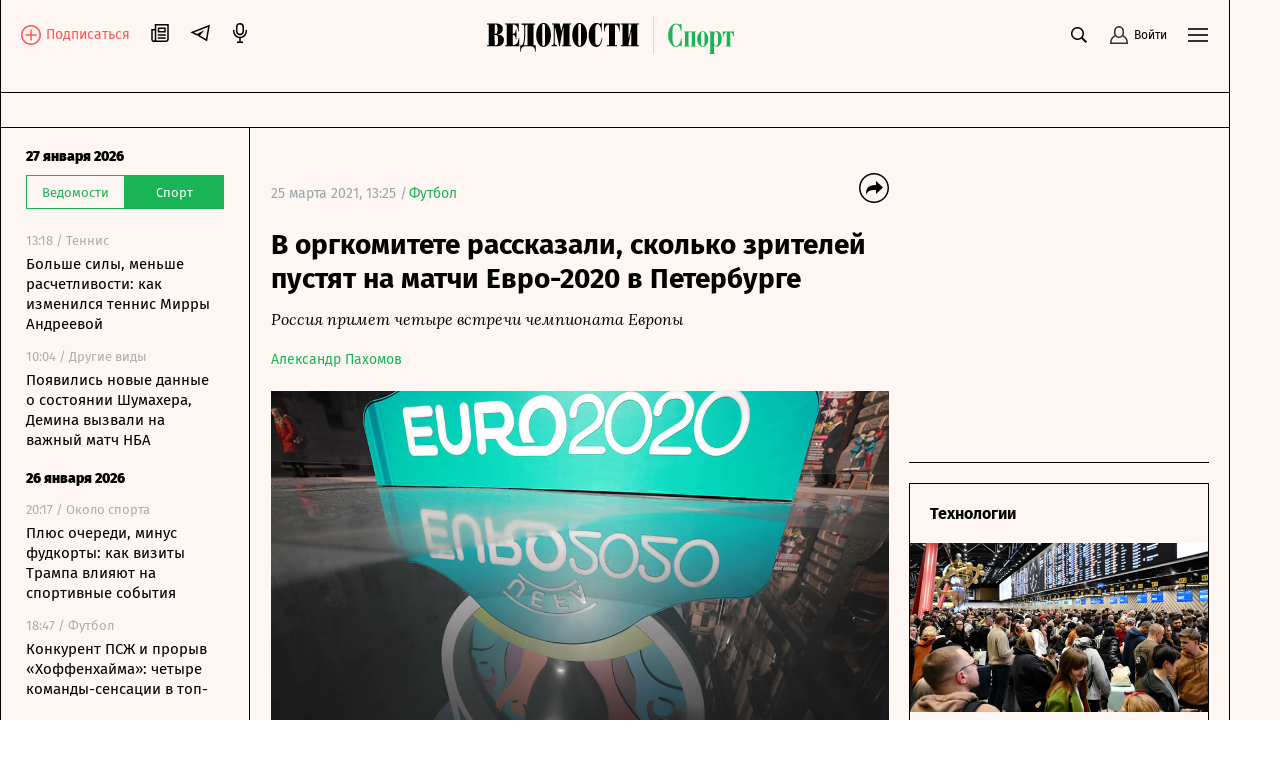

--- FILE ---
content_type: application/javascript
request_url: https://smi2.ru/counter/settings?payload=COqiAxiRnuT6vzM6JGE5YTMyMTQ3LTRlMTUtNDcyZi1hNmIyLTE5NWJlYmI1YzVjNA&cb=_callbacks____0mkwjw5rx
body_size: 1517
content:
_callbacks____0mkwjw5rx("[base64]");

--- FILE ---
content_type: text/javascript; charset=utf-8
request_url: https://cdn6.vedomosti.ru/3.0.95/688b148.modern.js
body_size: 88026
content:
(window.webpackJsonp=window.webpackJsonp||[]).push([[2],{1027:function(e,t,r){"use strict";r.d(t,"a",(function(){return l}));var o={name:"Tooltip",props:{withHover:{type:Boolean,required:!1}},data:()=>({isVisible:!1}),mounted(){document.addEventListener("click",this.onClickOutside),window.addEventListener("scroll",this.hidePopupOnScroll)},beforeDestroy(){document.removeEventListener("click",this.onClickOutside),window.removeEventListener("scroll",this.hidePopupOnScroll)},methods:{onClick(){this.isVisible=!this.isVisible},onKeyupEscape(){this.isVisible=!1},onClickOutside(e){var{target:t}=e;this.isVisible&&!this.$el.contains(t)&&(this.isVisible=!1)},hidePopupOnScroll(){this.isVisible&&(this.isVisible=!1)},onHover(){this.withHover&&(this.isVisible=!this.isVisible)}}},n=(r(1391),r(3)),component=Object(n.a)(o,(function(){var e=this,t=e._self._c;return t("div",{staticClass:"tooltip"},[t("button",{staticClass:"tooltip__btn",attrs:{type:"button"},on:{click:e.onClick,mouseover:e.onHover,mouseleave:e.onHover,keyup:function(t){return!t.type.indexOf("key")&&e._k(t.keyCode,"esc",27,t.key,["Esc","Escape"])?null:e.onKeyupEscape.apply(null,arguments)}}},[e._v("\n    i\n  ")]),e._v(" "),t("transition",{attrs:{name:"slide-up"}},[t("div",{directives:[{name:"show",rawName:"v-show",value:e.isVisible,expression:"isVisible"}],staticClass:"tooltip__body",class:e.withHover&&"tooltip__body_rkn"},[e._t("default")],2)])],1)}),[],!1,null,"0585297f",null),l=component.exports},1032:function(e,t,r){"use strict";r.d(t,"a",(function(){return l}));r(68);var o={name:"BlockList",props:{items:{default:()=>[],type:Array}},computed:{currentItems(){return this.items.map((e=>(e.url.startsWith("http")?(e.component="a",e.target="_blank"):e.component="nuxt-link",e.onClick=e.onClick||function(){},e)))}}},n=(r(1406),r(3)),l=Object(n.a)(o,(function(){var e=this,t=e._self._c;return t("div",{staticClass:"block-list"},[t("div",{staticClass:"block-list__title"},[e._t("title")],2),e._v(" "),t("ul",{staticClass:"block-list__list"},e._l(e.currentItems,(function(r,o){return t(r.component,{key:o,tag:"component",staticClass:"block-list__item",attrs:{href:r.url,to:r.url,target:r.target,event:r.event}},[t("div",{staticClass:"block-list__item-slot",on:{click:r.onClick}},[e._t("default",null,{item:r})],2)])})),1),e._v(" "),e._t("footer")],2)}),[],!1,null,null,null).exports},1033:function(e,t,r){"use strict";var o={name:"Swiper",props:{width:{type:String,default:"100%"},listTag:{type:String,default:"div"}}},n=(r(1399),r(3)),component=Object(n.a)(o,(function(){var e=this,t=e._self._c;return t("div",{staticClass:"swiper"},[t(e.listTag,{tag:"component",staticClass:"swiper__inner",style:{width:e.width}},[e._t("default")],2)],1)}),[],!1,null,null,null);t.a=component.exports},1057:function(e,t,r){"use strict";var o=r(1033);r.d(t,"a",(function(){return o.a}))},1076:function(e,t,r){"use strict";var o={name:"MicroLoader",props:{isLoading:{type:Boolean,default:!1}}},n=(r(1389),r(3)),component=Object(n.a)(o,(function(){var e=this,t=e._self._c;return e.isLoading?t("div",{staticClass:"micro-loader"},[t("svg",{attrs:{viewBox:"25 25 50 50"}},[t("circle",{attrs:{cx:"50",cy:"50",r:"20",fill:"none"}})])]):e._e()}),[],!1,null,null,null);t.a=component.exports},1119:function(e,t,r){var content=r(1390);content.__esModule&&(content=content.default),"string"==typeof content&&(content=[[e.i,content,""]]),content.locals&&(e.exports=content.locals);(0,r(10).default)("25b986a2",content,!0,{sourceMap:!1})},1120:function(e,t,r){var content=r(1392);content.__esModule&&(content=content.default),"string"==typeof content&&(content=[[e.i,content,""]]),content.locals&&(e.exports=content.locals);(0,r(10).default)("70f3b950",content,!0,{sourceMap:!1})},1121:function(e,t,r){var content=r(1394);content.__esModule&&(content=content.default),"string"==typeof content&&(content=[[e.i,content,""]]),content.locals&&(e.exports=content.locals);(0,r(10).default)("b9d48e74",content,!0,{sourceMap:!1})},1122:function(e,t,r){var content=r(1396);content.__esModule&&(content=content.default),"string"==typeof content&&(content=[[e.i,content,""]]),content.locals&&(e.exports=content.locals);(0,r(10).default)("5516ee4c",content,!0,{sourceMap:!1})},1123:function(e,t,r){var content=r(1398);content.__esModule&&(content=content.default),"string"==typeof content&&(content=[[e.i,content,""]]),content.locals&&(e.exports=content.locals);(0,r(10).default)("403767c8",content,!0,{sourceMap:!1})},1124:function(e,t,r){var content=r(1400);content.__esModule&&(content=content.default),"string"==typeof content&&(content=[[e.i,content,""]]),content.locals&&(e.exports=content.locals);(0,r(10).default)("99f6d98e",content,!0,{sourceMap:!1})},1125:function(e,t,r){var content=r(1402);content.__esModule&&(content=content.default),"string"==typeof content&&(content=[[e.i,content,""]]),content.locals&&(e.exports=content.locals);(0,r(10).default)("b097ca50",content,!0,{sourceMap:!1})},1126:function(e,t,r){var content=r(1405);content.__esModule&&(content=content.default),"string"==typeof content&&(content=[[e.i,content,""]]),content.locals&&(e.exports=content.locals);(0,r(10).default)("6b1a4e7a",content,!0,{sourceMap:!1})},1127:function(e,t,r){var content=r(1407);content.__esModule&&(content=content.default),"string"==typeof content&&(content=[[e.i,content,""]]),content.locals&&(e.exports=content.locals);(0,r(10).default)("a33dff9a",content,!0,{sourceMap:!1})},1128:function(e,t,r){var content=r(1409);content.__esModule&&(content=content.default),"string"==typeof content&&(content=[[e.i,content,""]]),content.locals&&(e.exports=content.locals);(0,r(10).default)("ff2fe4f8",content,!0,{sourceMap:!1})},1129:function(e,t,r){var content=r(1411);content.__esModule&&(content=content.default),"string"==typeof content&&(content=[[e.i,content,""]]),content.locals&&(e.exports=content.locals);(0,r(10).default)("09ee82ab",content,!0,{sourceMap:!1})},1130:function(e,t,r){var content=r(1413);content.__esModule&&(content=content.default),"string"==typeof content&&(content=[[e.i,content,""]]),content.locals&&(e.exports=content.locals);(0,r(10).default)("71427822",content,!0,{sourceMap:!1})},1389:function(e,t,r){"use strict";r(1119)},1390:function(e,t,r){var o=r(9)((function(i){return i[1]}));o.push([e.i,".micro-loader{display:flex;height:100%;left:0;overflow:hidden;position:absolute;top:0;width:100%}.micro-loader svg{animation:loading-rotate 2s linear infinite;height:30px;margin:auto;width:30px}.micro-loader circle{height:30px;width:30px;stroke-dasharray:90,150;stroke-dashoffset:0;stroke-width:3;stroke-linecap:round;stroke:#000;animation:loading-dash 1.5s ease-in-out infinite}@keyframes loading-rotate{to{transform:rotate(1turn)}}@keyframes loading-dash{0%{stroke-dasharray:1,200;stroke-dashoffset:0}50%{stroke-dasharray:90,150;stroke-dashoffset:-40px}to{stroke-dasharray:90,150;stroke-dashoffset:-120px}}",""]),o.locals={},e.exports=o},1391:function(e,t,r){"use strict";r(1120)},1392:function(e,t,r){var o=r(9)((function(i){return i[1]}));o.push([e.i,'.tooltip[data-v-0585297f]{align-items:center;display:inline-flex;justify-content:center;position:relative;z-index:20}.tooltip__btn[data-v-0585297f]{border:1px solid #d8d8d8;border-radius:100%;color:#d8d8d8;cursor:pointer;font-size:10px;height:16px;line-height:15px;text-align:center;transition:opacity .3s ease-in-out;width:16px}.tooltip__body[data-v-0585297f]{background:#000;color:#fff;font-size:14px;font-weight:400;line-height:20px;margin-top:18px;padding:20px;position:absolute;top:100%;width:100%;z-index:20}.tooltip__body[data-v-0585297f]:after{content:"";height:14px;left:0;position:absolute;top:-14px;width:100%}.tooltip__body[data-v-0585297f]:before{background:#000;content:"";height:14px;left:50%;margin-left:-7px;position:absolute;top:-7px;transform:rotate(45deg);width:14px}.tooltip__body_rkn[data-v-0585297f]{padding:15px 27px;text-align:center;width:200px;word-break:break-all}@media screen and (min-width:704px){.tooltip__body[data-v-0585297f]{left:auto;width:auto}.tooltip__body_rkn[data-v-0585297f]{min-width:200px}}',""]),o.locals={},e.exports=o},1393:function(e,t,r){"use strict";r(1121)},1394:function(e,t,r){var o=r(9)((function(i){return i[1]}));o.push([e.i,'.teaser-commerce{display:flex;flex-direction:column;padding:20px 0 18px}@media screen and (min-width:704px){.teaser-commerce{border:1px solid #000}}.teaser-commerce.s300-600{height:600px}.teaser-commerce__commercial{font-size:10px;line-height:12px;padding:0 20px}.teaser-commerce__hero:hover .teaser-commerce__title{-webkit-text-decoration:underline;text-decoration:underline}.teaser-commerce__title{font-size:16px;line-height:19px;margin:10px 0 20px;padding:0 20px;transition:all .3s ease-in-out}.s360-600 .teaser-commerce__title{font-size:18px;line-height:24px}.teaser-commerce__image{width:100%}.s300-600 .teaser-commerce__image{height:169px}.teaser-commerce__items{display:flex;flex-direction:column;flex-grow:1;padding:10px 20px 0}.teaser-commerce__item{font-size:15px;line-height:18px;padding:10px 0;transition:all .3s ease-in-out;word-break:break-word}.teaser-commerce__item:first-child{padding-top:10px}.teaser-commerce__item:hover{-webkit-text-decoration:underline;text-decoration:underline}.teaser-commerce__footer{align-items:flex-end;display:flex;justify-content:space-between;padding:0 20px;word-break:break-word}.teaser-commerce__name{color:rgba(0,0,0,.3);word-break:break-word}.teaser-commerce__tag{align-items:center;color:#9aa5aa;display:flex;font-size:10px;line-height:12px}.teaser-commerce__partner{align-items:center;display:inline-flex;margin-left:20px}.teaser-commerce__partner img{height:35px;width:90px}.teaser-commerce__partner img[src]{background:none}.teaser-commerce__label{background:#000;color:#fff;font-size:14px;left:0;line-height:20px;margin-top:18px;padding:20px;position:absolute;right:0;top:100%;width:290px;z-index:20}@media screen and (min-width:320px){.teaser-commerce__label{margin-left:auto;margin-right:auto}}@media screen and (min-width:1024px){.teaser-commerce__label{margin-left:125px}}@media screen and (min-width:704px){.teaser-commerce__label{margin-left:125px}}.teaser-commerce__label:before{background:#000;content:"";height:14px;left:50%;margin-left:-7px;position:absolute;top:-7px;transform:rotate(45deg);width:14px}.teaser-commerce__tooltip{margin-right:10px}',""]),o.locals={},e.exports=o},1395:function(e,t,r){"use strict";r(1122)},1396:function(e,t,r){var o=r(9)((function(i){return i[1]}));o.push([e.i,".card-partner__logo[data-v-449933de]{align-items:center;display:inline-flex;justify-content:space-between;width:100%}.card-partner__logo svg[data-v-449933de]{color:#4f99af;display:inline-flex}.card-partner__arrow[data-v-449933de]{transform:rotate(90deg)}",""]),o.locals={},e.exports=o},1397:function(e,t,r){"use strict";r(1123)},1398:function(e,t,r){var o=r(9)((function(i){return i[1]}));o.push([e.i,".card-partner{display:flex;flex-direction:column;padding:15px 0}.card-partner,.card-partner.teaser{border:1px solid #000}.card-partner.--no-partner{padding-top:0}.card-partner.s300-600{height:600px}.card-partner__header{align-items:center;display:flex;justify-content:space-between;padding:0 20px}.card-partner__label{font-size:10px;min-width:98px}.card-partner__image{height:169px;margin-bottom:20px;width:100%}.card-partner__image img{height:100%;-o-object-fit:cover;object-fit:cover;width:100%}.card-partner__image img.base-image{background-color:transparent;background-image:none}.card-partner__documents{display:flex;flex-direction:column;flex-grow:1}.card-partner__document{font-size:15px;line-height:18px;padding:10px 0}.card-partner__document:first-child{font-weight:700;padding-top:15px}.card-partner__document:last-child{padding-bottom:11px}.card-partner__document span{display:block;padding-left:20px;padding-right:20px;transition:all .3s ease-in-out}.card-partner__document:hover span{-webkit-text-decoration:underline;text-decoration:underline}.card-partner__footer{align-items:flex-end;color:#9aa5aa;display:flex;font-size:13px;line-height:18px;padding:0 20px}.card-partner__tag{flex:1}.card-partner__partner-logo{height:35px;margin-left:20px;max-width:90px}.card-partner__partner-logo img.base-image{background-color:transparent;background-image:none}.card-partner__partner-logo img.base-image[src]{-o-object-fit:contain;object-fit:contain;-o-object-position:right;object-position:right}",""]),o.locals={},e.exports=o},1399:function(e,t,r){"use strict";r(1124)},1400:function(e,t,r){var o=r(9)((function(i){return i[1]}));o.push([e.i,".swiper{overflow-x:scroll;overflow-y:hidden;-webkit-overflow-scrolling:touch}.swiper__inner{display:flex;list-style:none;margin:0;padding:0}.swiper__inner>a,.swiper__inner>div,.swiper__inner>li{touch-action:manipulation}",""]),o.locals={},e.exports=o},1401:function(e,t,r){"use strict";r(1125)},1402:function(e,t,r){var o=r(9),n=r(77),l=r(1403),c=o((function(i){return i[1]})),d=n(l);c.push([e.i,'.card-mobile-partner{background:#000!important;margin:0!important;padding:30px 10px 0}@media screen and (min-width:375px){.card-mobile-partner{padding-left:20px;padding-right:20px}}.card-mobile-partner__item{border-radius:3px;height:180px;margin-right:20px;min-width:170px;width:170px}.card-mobile-partner__image{border-radius:3px;display:block;height:180px;overflow:hidden;position:relative}.card-mobile-partner__image:after{background-color:#4d4d4d;bottom:0;content:"";left:0;opacity:.5;position:absolute;right:0;top:0}.card-mobile-partner__cover{background:#90bbbf url('+d+") 50% 50% no-repeat;background-size:130px 25px;height:180px}.card-mobile-partner__title{bottom:20px;color:#fff;font-size:14px;font-weight:700;line-height:22px;padding:0 10px;position:absolute;width:100%;z-index:2}.card-mobile-partner__swiper{background:#000;margin:0 -10px;min-height:180px;padding:0 10px 30px;position:relative}@media screen and (min-width:375px){.card-mobile-partner__swiper{margin:0 -20px;padding-left:20px;padding-right:20px}}.card-mobile-partner__partner{align-items:center;display:inline-flex;margin-bottom:30px}.card-mobile-partner__partner-sub{border-left:1px solid #828282;color:#fff;display:block;font-size:10px;height:21px;line-height:21px;margin-left:15px;padding-left:15px}",""]),c.locals={},e.exports=c},1403:function(e,t){e.exports="[data-uri]"},1404:function(e,t,r){"use strict";r(1126)},1405:function(e,t,r){var o=r(9)((function(i){return i[1]}));o.push([e.i,"",""]),o.locals={},e.exports=o},1406:function(e,t,r){"use strict";r(1127)},1407:function(e,t,r){var o=r(9)((function(i){return i[1]}));o.push([e.i,".block-list{display:flex;flex-direction:column;padding:0}@media screen and (min-width:704px){.block-list{padding:0 20px}}.block-list__title{align-items:center;color:#000;display:flex;font-size:14px;font-weight:700;line-height:17px;margin-top:10px}@media screen and (min-width:null){.block-list__title{font-size:16px;line-height:19px}}@media screen and (min-width:704px){.block-list__title{font-size:18px;line-height:22px}}.block-list__list{display:flex;flex-direction:column;list-style:none;margin:5px 0 0;padding:0}.block-list__item{font-size:16px;line-height:19px;transition:all .3s ease-in-out}@media screen and (min-width:704px){.block-list__item{font-size:15px;line-height:18px}}.block-list__item-slot{padding:10px 0}.block-list__item:hover{-webkit-text-decoration:underline;text-decoration:underline}",""]),o.locals={},e.exports=o},1408:function(e,t,r){"use strict";r(1128)},1409:function(e,t,r){var o=r(9)((function(i){return i[1]}));o.push([e.i,".teaser-recommendation{padding:0 20px}@media screen and (min-width:704px){.teaser-recommendation{border:1px solid #000}}.teaser-recommendation .block-list__title{align-items:flex-start;flex-direction:column-reverse}.teaser-recommendation__title{flex:1;font-size:16px;line-height:19px;transition:opacity .3s ease-in-out;word-break:break-word}.teaser-recommendation__title:hover{-webkit-text-decoration:underline;text-decoration:underline}.teaser-recommendation__ad{color:#b1aca9;font-size:12px;font-weight:400;line-height:20px;padding-bottom:15px}@media screen and (min-width:704px){.teaser-recommendation__ad{color:#000;line-height:14.4px}}.teaser-recommendation__footer{align-items:flex-end;border-bottom:1px solid #000;color:#9aa5aa;display:flex;font-size:10px;line-height:12px;padding:0 0 20px;position:relative}.teaser-recommendation__footer-partner{align-items:center;display:flex;flex:1}.teaser-recommendation__footer-logo{height:36px;margin-left:20px;max-width:120px}.teaser-recommendation__footer-logo.base-image{background-color:transparent;background-image:none}.teaser-recommendation__footer-logo.base-image[src]{-o-object-fit:contain;object-fit:contain;-o-object-position:right;object-position:right}@media screen and (min-width:704px){.teaser-recommendation__footer{border:none}}.teaser-recommendation__tooltip{margin-right:10px}.teaser-recommendation .tooltip{position:static}.teaser-recommendation .tooltip__body:before{left:27px;right:auto}@media screen and (min-width:704px){.teaser-recommendation .tooltip__body:before{left:50%}}.teaser-recommendation .tooltip__body{left:-20px;right:auto;top:14px;width:100vw}@media screen and (min-width:704px){.teaser-recommendation .tooltip__body{left:auto;width:auto}}",""]),o.locals={},e.exports=o},1410:function(e,t,r){"use strict";r(1129)},1411:function(e,t,r){var o=r(9)((function(i){return i[1]}));o.push([e.i,'.teaser-editorial{background-color:#fdf6f2;display:block;position:relative}.teaser-editorial.s300-600{height:600px}.teaser-editorial.--bg:before{background:rgba(0,0,0,.6);content:"";height:100%;left:0;position:absolute;top:0;width:100%;z-index:3}.teaser-editorial.--bg .teaser-editorial__content{color:#fff;display:flex;flex-direction:column;height:100%;left:0;padding:20px;position:absolute;top:0;width:100%;z-index:5}.teaser-editorial.--bg .teaser-editorial__info{display:flex;flex:1;flex-direction:column;justify-content:center;transition:all .3s ease-in-out}.teaser-editorial.--bg .teaser-editorial__info:hover{opacity:.5}.teaser-editorial.--bg .teaser-editorial__title{font-size:24px;line-height:32px;margin:0;padding:0}.teaser-editorial.--bg .teaser-editorial__subtitle{font-size:14px;line-height:22px;margin-top:5px}.teaser-editorial.--bg .teaser-editorial__project{font-size:13px;line-height:20px}.teaser-editorial.--with-items{display:flex;flex-direction:column;padding:20px}@media screen and (min-width:704px){.teaser-editorial.--with-items{padding:0}.teaser-editorial.--with-items.teaser{border:1px solid #000}}.teaser-editorial.--with-items .teaser-editorial__hero:hover .teaser-editorial__title{-webkit-text-decoration:underline;text-decoration:underline}.teaser-editorial.--with-items .teaser-editorial__title{font-size:16px;line-height:19.2px;margin:0 0 20px;transition:all .3s ease-in-out}@media screen and (min-width:704px){.teaser-editorial.--with-items .teaser-editorial__title{padding:20px 20px 0}}.s360-600 .teaser-editorial.--with-items .teaser-editorial__title{font-size:18px;line-height:24px}.teaser-editorial.--with-items .teaser-editorial__image{display:none;height:169px;width:100%}.s300-600 .teaser-editorial.--with-items .teaser-editorial__image{height:145px}@media screen and (min-width:704px){.teaser-editorial.--with-items .teaser-editorial__image{display:block}}.teaser-editorial.--with-items .teaser-editorial__items{display:flex;flex-direction:column;flex-grow:1}@media screen and (min-width:704px){.teaser-editorial.--with-items .teaser-editorial__items{padding:20px 20px 0}}.teaser-editorial.--with-items .teaser-editorial__item{font-size:15px;line-height:18px;padding:10px 0;transition:all .3s ease-in-out}.teaser-editorial.--with-items .teaser-editorial__item:first-child{padding-top:0}.teaser-editorial.--with-items .teaser-editorial__item:hover{-webkit-text-decoration:underline;text-decoration:underline}.teaser-editorial.--with-items .teaser-editorial__tag{color:#000;font-size:10px;line-height:12px}@media screen and (min-width:704px){.teaser-editorial.--with-items .teaser-editorial__tag{padding:0 15px 20px 20px}}.teaser-editorial.--with-items .teaser-editorial__partner{align-items:flex-end;display:inline-flex}@media screen and (min-width:704px){.teaser-editorial.--with-items .teaser-editorial__partner{padding:0 20px 20px 0}}.teaser-editorial.--with-items .teaser-editorial__partner img{height:20px;width:auto}.teaser-editorial.--with-items .teaser-editorial__partner img[src]{background:none}.teaser-editorial__footer{align-items:flex-end;border-bottom:1px solid #000;display:flex;justify-content:space-between;padding:10px 0 20px}@media screen and (min-width:704px){.teaser-editorial__footer{border-bottom:none;justify-content:space-between;padding:0}}',""]),o.locals={},e.exports=o},1412:function(e,t,r){"use strict";r(1130)},1413:function(e,t,r){var o=r(9)((function(i){return i[1]}));o.push([e.i,".teaser{position:relative}.teaser,.teaser__content{height:100%;width:100%}.card-banner.--mobile .teaser{margin:0 10px}@media screen and (min-width:375px){.card-banner.--mobile .teaser{margin:0 20px}}@media screen and (min-width:704px){.card-banner.--mobile .teaser{margin:0}}",""]),o.locals={},e.exports=o},926:function(e,t,r){"use strict";r.d(t,"a",(function(){return Ce}));var o=r(1),n=r(4),l=r(6),c=r(1076),d=(r(25),r(42),r(900)),C=r(1027),M={name:"TeaserCommerce",components:{Tooltip:C.a,BaseImage:d.a},props:{teaser:{required:!0,type:Object}},computed:{currentImage(){var{image:e}=this.teaser;return e?{thumbnail:{url:e},original:{url:e}}:null},currentLogo(){var{logo_img:e}=this.teaser;return!e||e.includes(".svg")?null:{thumbnail:{url:e},original:{url:e}}},currentItems(){var e;return(null===(e=this.teaser.items)||void 0===e?void 0:e.slice(0,this.teaser.items_count))||[]},currentUrl(){return this.teaser.url||""},specialText(){return this.teaser.special_text||"Спецпроект 16+"}}},m=(r(1393),r(3)),h=Object(m.a)(M,(function(){var e=this,t=e._self._c;return t("div",{staticClass:"teaser-commerce"},[t("span",{staticClass:"teaser-commerce__commercial"},[e._v(e._s(e.specialText))]),e._v(" "),t("div",{staticClass:"teaser-commerce__body"},[t("a",{staticClass:"teaser-commerce__hero",attrs:{href:e.currentUrl,rel:"noreferer nofollow nooopener",target:"_blank"}},[t("h3",{staticClass:"teaser-commerce__title"},[e._v(e._s(e.teaser.title))]),e._v(" "),e.currentImage?t("div",{staticClass:"teaser-commerce__image"},[t("BaseImage",{attrs:{image:e.currentImage}})],1):e._e()])]),e._v(" "),e.currentItems.length?t("div",{staticClass:"teaser-commerce__items"},e._l(e.currentItems,(function(r){return t("a",{key:r.id,staticClass:"teaser-commerce__item",attrs:{href:r.url,rel:"noreferer nofollow nooopener",target:"_blank"}},[t("span",[e._v(e._s(r.bindings.title))])])})),0):e._e(),e._v(" "),t("div",{staticClass:"teaser-commerce__footer"},[t("div",[e.teaser.labels.client?t("span",{staticClass:"teaser-commerce__tag"},[e.teaser.labels.rkn_vedomosti_token?t("Tooltip",{staticClass:"teaser-commerce__tooltip",attrs:{"with-hover":""}},[t("span",[e._v(e._s(e.teaser.labels.rkn_vedomosti_token))])]):e._e(),e._v("\n        Реклама\n        "+e._s("/ ".concat(e.teaser.labels.client))+"\n      ")],1):e._e()]),e._v(" "),e.currentLogo?t("div",{staticClass:"teaser-commerce__partner"},[t("BaseImage",{attrs:{crop:!1,image:e.currentLogo}})],1):e._e()])])}),[],!1,null,null,null).exports,_=(r(11),r(12),r(18)),x=r(2),L=r(33),f=r.n(L),V=r(34),j=r.n(V),symbol=new f.a({id:"arrow-up",use:"arrow-up-usage",viewBox:"0 0 20 20",content:'<symbol fill="none" xmlns="http://www.w3.org/2000/svg" viewBox="0 0 20 20" id="arrow-up"><path d="M16.707 7.293L10 .586 3.293 7.293l1.414 1.414L9 4.414V18h2V4.414l4.293 4.293 1.414-1.414z" fill="currentColor" /></symbol>'}),H=(j.a.add(symbol),symbol),w=new f.a({id:"ecology",use:"ecology-usage",viewBox:"0 0 81 19",content:'<symbol viewBox="0 0 81 19" fill="none" xmlns="http://www.w3.org/2000/svg" id="ecology">\n<path d="M2.07974 8.66468V9.28763H7.08237V11.2414C7.08237 14.3562 6.88564 18.377 4.27191 18.377C2.78236 18.377 2.30458 17.5559 2.30458 16.9046C2.30458 16.3383 2.81046 15.8852 3.0353 15.5455C3.23203 15.234 3.37256 14.8659 3.37256 14.4978C3.37256 13.5067 2.66994 12.5723 1.77059 12.5723C0.927453 12.5723 0 13.2519 0 14.8659C0 17.2444 2.05164 19 4.46864 19C8.60002 19 10.5111 13.9314 10.5111 9.31595C10.5111 4.0775 8.29087 0 4.91831 0C4.10328 0 3.48498 0.198212 3.09151 0.368108C2.55752 0.594636 2.22027 0.792846 1.88301 0.792846C1.65817 0.792846 1.26471 0.7079 1.1804 0.226528H0.730721L0.477779 6.0313H1.01177C1.29281 2.4918 2.95099 0.622951 4.74968 0.622951C7.08237 0.622951 7.08237 4.24739 7.08237 5.94635V8.66468H2.07974Z" fill="black" />\n<path d="M14.9848 11.9776V6.96572H15.9404V6.3994H11.275V6.96572H12.2306V18.2072H11.275V18.7735H15.9404V18.2072H14.9848V12.544H15.3221C17.0084 12.544 16.9803 14.2146 17.2332 15.772C17.5142 17.6125 17.5705 19 19.3691 19C20.2966 19 21.0835 18.3204 21.4208 17.5842L21.1397 17.3294C21.0554 17.5276 20.7744 17.924 20.4933 17.924C19.8469 17.924 19.9593 16.2534 19.8188 15.1207C19.7064 14.2996 19.3129 12.3174 16.8397 12.2042L16.8116 12.1192C17.3737 11.7511 17.5986 11.1565 17.8234 8.89121C17.8796 8.23994 17.9358 7.61699 18.3855 7.61699C19.2848 7.61699 18.0763 10.0522 19.7626 10.0522C20.5776 10.0522 21.1116 9.14605 21.1116 8.04173C21.1116 7.1073 20.4371 6.17288 19.2286 6.17288C18.1888 6.17288 17.6267 6.76751 17.3737 8.693C16.9803 11.6945 16.7835 11.9776 15.5188 11.9776H14.9848Z" fill="black" />\n<path d="M26.4495 19C28.6417 19 30.9463 16.4516 30.9463 12.6006C30.9463 9.59911 29.1195 6.17288 26.4495 6.17288C23.7796 6.17288 21.9528 9.59911 21.9528 12.6006C21.9528 16.4516 24.2574 19 26.4495 19ZM26.4495 6.7392C27.8548 6.7392 27.911 8.32489 27.911 9.99553V15.2057C27.911 16.763 27.8548 18.4337 26.4495 18.4337C25.0443 18.4337 24.9881 16.763 24.9881 15.2057V9.99553C24.9881 8.32489 25.0443 6.7392 26.4495 6.7392Z" fill="black" />\n<path d="M37.849 6.96572V18.2072H36.8935V18.7735H41.5589V18.2072H40.6033V6.96572H41.5589V6.3994H33.5209V6.96572H33.8863C34.87 6.96572 35.0105 7.70194 34.9824 8.72131L34.8981 13.535C34.87 14.4978 35.0386 17.6691 34.2517 17.6691C34.1392 17.6691 33.7177 17.6975 33.6615 16.9329C33.6334 16.2534 33.6334 15.1207 32.6497 15.1207C31.8909 15.1207 31.2445 15.7437 31.2445 17.0745C31.2445 18.3487 32.2 19 33.3242 19C35.6288 19 35.4039 15.9702 35.4602 13.3934L35.5445 8.72131C35.5445 7.95678 35.5726 6.96572 36.3033 6.96572H37.849Z" fill="black" />\n<path d="M46.8419 19C49.034 19 51.3386 16.4516 51.3386 12.6006C51.3386 9.59911 49.5118 6.17288 46.8419 6.17288C44.1719 6.17288 42.3451 9.59911 42.3451 12.6006C42.3451 16.4516 44.6497 19 46.8419 19ZM46.8419 6.7392C48.2471 6.7392 48.3033 8.32489 48.3033 9.99553V15.2057C48.3033 16.763 48.2471 18.4337 46.8419 18.4337C45.4366 18.4337 45.3804 16.763 45.3804 15.2057V9.99553C45.3804 8.32489 45.4366 6.7392 46.8419 6.7392Z" fill="black" />\n<path d="M53.0982 18.2072H52.1146V18.7735H56.9767V18.2072H55.8525V6.96572C58.0728 6.82414 58.8597 8.72131 59.1688 11.2131H59.7871L59.6466 6.3994H52.1146V6.96572H53.0982V18.2072Z" fill="black" />\n<path d="M63.9216 15.9985V6.96572H64.7366V6.3994H60.1837V6.96572H61.1673V18.2072H60.1837V18.7735H64.7366V18.2072H63.9216V17.839L66.6477 8.94784V18.2072H65.8327V18.7735H70.3857V18.2072H69.402V6.96572H70.3857V6.3994H65.8327V6.96572H66.6477V7.16393L63.9216 15.9985Z" fill="black" />\n<path d="M76.7 6.3994C73.3274 6.3994 71.866 6.73919 71.866 9.25931C71.866 10.93 72.4 12.2891 75.6601 12.3458V12.4307C73.8052 12.7422 73.0745 13.1669 72.5967 14.1863C72.2313 14.9508 72.1751 17.6691 71.5006 17.6691C71.3039 17.6691 71.0509 17.5276 70.9104 17.2444L70.6294 17.4709C70.9666 18.1505 71.613 19 72.7934 19C74.0582 19 74.3954 18.2638 74.8451 16.1967C75.1823 14.7243 75.3229 12.6855 76.9529 12.6855H77.2902V18.2072H76.3346V18.7735H81V18.2072H80.0444V6.96572H81V6.3994H76.7ZM77.2902 12.1192H76.981C74.9575 12.1192 74.9013 10.8733 74.9013 9.40089C74.9013 7.07899 75.8006 6.96572 76.447 6.96572H77.2902V12.1192Z" fill="black" />\n</symbol>'}),v=(j.a.add(w),w),y=new f.a({id:"gorod",use:"gorod-usage",viewBox:"0 0 51 25",content:'<symbol viewBox="0 0 51 25" fill="none" xmlns="http://www.w3.org/2000/svg" id="gorod">\n<path d="M0 0V0.636574H1.67952V18.316H0V18.9525H6.80347V18.316H4.75389V0.636574H6.40494C8.99538 0.636574 9.56471 3.18287 10.0486 6.07639H10.7603L10.6464 0H0Z" fill="black" />\n<path d="M15.1328 19.184C17.3532 19.184 19.6874 16.5799 19.6874 12.6447C19.6874 9.57755 17.8371 6.07639 15.1328 6.07639C12.4285 6.07639 10.5782 9.57755 10.5782 12.6447C10.5782 16.5799 12.9124 19.184 15.1328 19.184ZM15.1328 6.65509C16.5561 6.65509 16.613 8.27546 16.613 9.98264V15.3067C16.613 16.8981 16.5561 18.6053 15.1328 18.6053C13.7095 18.6053 13.6525 16.8981 13.6525 15.3067V9.98264C13.6525 8.27546 13.7095 6.65509 15.1328 6.65509Z" fill="black" />\n<path d="M25.1418 25V24.4213H24.174V17.419C24.4871 18.4896 25.3696 19.184 26.1666 19.184C28.2162 19.184 30.6359 17.0139 30.6359 12.6736C30.6359 10.1273 29.668 6.07639 26.7075 6.07639C25.0564 6.07639 24.3732 7.20486 24.174 8.10185V6.07639C23.8893 6.16319 23.3485 6.30787 23.0353 6.30787H20.3879V6.88657H21.3843V24.4213H20.4164V25H25.1418ZM27.5615 14.4387C27.5615 17.39 26.8214 18.316 26.0243 18.316C25.2557 18.316 24.174 17.853 24.174 14.2361C24.174 12.0081 23.9747 6.77083 26.0528 6.77083C27.4476 6.77083 27.5615 9.46181 27.5615 11.2847V14.4387Z" fill="black" />\n<path d="M36.0378 19.184C38.2582 19.184 40.5924 16.5799 40.5924 12.6447C40.5924 9.57755 38.7421 6.07639 36.0378 6.07639C33.3335 6.07639 31.4832 9.57755 31.4832 12.6447C31.4832 16.5799 33.8174 19.184 36.0378 19.184ZM36.0378 6.65509C37.4611 6.65509 37.518 8.27546 37.518 9.98264V15.3067C37.518 16.8981 37.4611 18.6053 36.0378 18.6053C34.6145 18.6053 34.5575 16.8981 34.5575 15.3067V9.98264C34.5575 8.27546 34.6145 6.65509 36.0378 6.65509Z" fill="black" />\n<path d="M42.2039 6.30787V6.88657H42.4885C43.4564 6.88657 43.5418 7.69676 43.5418 8.53588C43.5418 9.28819 43.5418 14.2361 43.1717 16.2616C43.0294 17.1296 42.5739 18.5185 40.9798 18.3738V23.5243H41.5492C42.0616 19.3287 43.7411 18.9525 44.6235 18.9525H47.3563C49.6336 18.9525 50.2883 21.9329 50.4307 23.5243H51V18.3738H49.4913V6.88657H50.4876V6.30787H42.2039ZM46.7016 18.3738H42.9155C44.225 16.7535 43.7695 15.3356 44.1396 8.53588C44.225 6.97338 44.6235 6.88657 44.9936 6.88657H46.7016V18.3738Z" fill="black" />\n</symbol>'}),N=(j.a.add(y),y),D=new f.a({id:"vedomosti",use:"vedomosti-usage",viewBox:"0 0 131 24",content:'<symbol viewBox="0 0 131 24" fill="none" xmlns="http://www.w3.org/2000/svg" id="vedomosti">\n<path fill-rule="evenodd" clip-rule="evenodd" d="M98.4963 7.5208H98.9258V0H98.6439L97.4705 1.5C96.7234 0.7912 94.9601 0.4688 94.1963 0.4688C90.3155 0.4688 87.6407 5.028 87.6407 10.3792C87.6407 16.5416 90.3695 20.2504 94.2264 20.2504C97.9119 20.2504 99.264 15.8816 99.4196 12.7152H98.9401C98.5931 15.1904 97.3974 18.8304 95.207 18.8304C93.5476 18.8304 93.2769 16.9496 93.2769 13.9816V6.0592C93.2769 3.304 93.8565 1.4032 95.4182 1.4032C97.1243 1.4032 98.3176 4.3888 98.4963 7.5208ZM6.59467 1.88488V9.41528H7.54026C8.22463 9.41528 8.95982 8.94968 8.95982 7.07128V4.09128C8.95982 1.86365 8.15384 1.8762 7.65213 1.88401C7.62363 1.88445 7.59596 1.88488 7.56963 1.88488H6.59467ZM0.000213623 18.8233L1.40549 18.8337L1.40469 1.87848L0.000213623 1.89368V0.95208L8.2945 0.95448C11.3583 0.95448 13.6607 2.59528 13.6607 5.12328C13.6607 7.63368 12.3881 9.47608 9.87285 9.80568V10.0745C12.0435 10.0353 14.6206 11.6697 14.6206 14.2201C14.6206 17.8985 11.9887 19.7337 8.36992 19.7337H0.000213623V18.8233ZM6.58038 10.3521L6.59467 18.8305H7.56963L7.60199 18.8305C8.11685 18.8317 9.42507 18.8347 9.42507 16.5193V12.5857C9.42507 10.9225 8.33181 10.3321 7.54026 10.3321L6.58038 10.3521ZM15.5583 1.87464H16.9651V18.817H15.5583V19.7338H27.7722V12.7082H27.3951C27.014 16.0538 25.8993 18.7986 22.1424 18.7914L22.117 10.3706L22.6203 10.3602C24.1241 10.3602 24.7727 12.2354 24.9768 14.1234H25.4476V5.65704H24.9768C24.8394 7.59784 24.1026 9.42104 22.6203 9.42104L22.1424 9.42024L22.117 1.89144C22.117 1.89144 26.5646 0.84664 26.8894 7.54824H27.3451V0.99544H15.5583V1.87464ZM34.8725 1.89496V18.827H31.8031V18.3558C32.4915 16.7174 32.9877 11.9174 32.9877 8.94936V3.77576C32.9877 2.37256 33.4458 1.89496 33.9301 1.89496H34.8725ZM29.6944 0.94536V1.88776H31.1346C31.5951 1.88776 32.0453 2.35016 32.0453 3.76696V9.22056C32.0453 13.6126 31.5705 17.9998 30.1597 18.827H28.7465V23.9998H29.2181C29.2181 21.371 30.2208 19.767 32.5161 19.767H37.7005C40.0855 19.767 41.4701 20.9966 41.4701 23.9998H41.9409V18.827H40.0561V1.89496L41.4701 1.88776V0.94536H29.6944ZM58.9132 4.71376H58.4337L58.4234 16.9122C58.4234 18.241 59.199 18.8258 60.2931 18.8354C60.3391 18.8834 60.3074 19.7634 60.3074 19.7634H55.6136V18.845C56.2932 18.845 57.4952 18.7258 57.4952 16.9338L57.4992 1.86896H56.0876V0.99856H62.582L64.0905 7.37056L65.5974 0.99856L72.5674 0.99616V1.84496H71.1319L71.1558 18.8218H72.5674V19.7338H64.5534V18.8218H65.9753V4.70416H65.5974L62.6757 19.7418L62.2462 19.7338L58.9132 4.71376ZM105.082 1.87232C102.694 1.87232 101.342 4.71872 101.342 7.52912H100.842V0.98352L114.495 0.99872V7.52912H113.997C113.997 4.95392 112.843 1.87152 110.243 1.87152V18.8371H112.143V19.7339H103.219V18.8371H105.082V1.87232ZM115.454 1.86608H116.875V18.8373H115.463V19.7341H122.976V18.8341L122.012 18.8045V17.8973L124.008 8.01888H124.386L124.415 18.8341H123.454V19.7341H131V18.8341H129.552V1.86608H131V0.99888H123.454V1.85808H124.415V2.84448L122.417 12.2301H122.041V1.86608H123.002V0.99888H115.454V1.86608ZM47.5755 2.80672C47.5755 1.66112 48.144 1.28912 48.7696 1.28912C49.3968 1.28912 49.9589 1.66112 49.9589 2.80672V17.8427C49.9589 18.9883 49.3968 19.4083 48.7696 19.4083C48.144 19.4083 47.5755 18.9883 47.5755 17.8427V2.80672ZM42.407 10.3859C42.407 15.0211 44.4069 20.2307 48.7696 20.2307C53.1371 20.2307 55.137 15.0787 55.137 10.4467C55.137 5.81072 53.1371 0.46832 48.7696 0.46832C44.4069 0.46832 42.407 5.75232 42.407 10.3859ZM78.6779 2.80672C78.6779 1.66112 79.2472 1.28912 79.872 1.28912C80.5 1.28912 81.0621 1.66112 81.0621 2.80672V17.8427C81.0621 18.9883 80.5 19.4083 79.872 19.4083C79.2472 19.4083 78.6779 18.9883 78.6779 17.8427V2.80672ZM73.5102 10.3859C73.5102 15.0211 75.5085 20.2307 79.872 20.2307C84.2395 20.2307 86.2386 15.0787 86.2386 10.4467C86.2386 5.81072 84.2395 0.46832 79.872 0.46832C75.5085 0.46832 73.5102 5.75232 73.5102 10.3859Z" fill="white" />\n<path fill-rule="evenodd" clip-rule="evenodd" d="M98.4963 7.5208H98.9258V0H98.6439L97.4705 1.5C96.7234 0.7912 94.9601 0.4688 94.1963 0.4688C90.3155 0.4688 87.6407 5.028 87.6407 10.3792C87.6407 16.5416 90.3695 20.2504 94.2264 20.2504C97.9119 20.2504 99.264 15.8816 99.4196 12.7152H98.9401C98.5931 15.1904 97.3974 18.8304 95.207 18.8304C93.5476 18.8304 93.2769 16.9496 93.2769 13.9816V6.0592C93.2769 3.304 93.8565 1.4032 95.4182 1.4032C97.1243 1.4032 98.3176 4.3888 98.4963 7.5208ZM6.59467 1.88488V9.41528H7.54026C8.22463 9.41528 8.95982 8.94968 8.95982 7.07128V4.09128C8.95982 1.86365 8.15384 1.8762 7.65213 1.88401C7.62363 1.88445 7.59596 1.88488 7.56963 1.88488H6.59467ZM0.000213623 18.8233L1.40549 18.8337L1.40469 1.87848L0.000213623 1.89368V0.95208L8.2945 0.95448C11.3583 0.95448 13.6607 2.59528 13.6607 5.12328C13.6607 7.63368 12.3881 9.47608 9.87285 9.80568V10.0745C12.0435 10.0353 14.6206 11.6697 14.6206 14.2201C14.6206 17.8985 11.9887 19.7337 8.36992 19.7337H0.000213623V18.8233ZM6.58038 10.3521L6.59467 18.8305H7.56963L7.60199 18.8305C8.11685 18.8317 9.42507 18.8347 9.42507 16.5193V12.5857C9.42507 10.9225 8.33181 10.3321 7.54026 10.3321L6.58038 10.3521ZM15.5583 1.87464H16.9651V18.817H15.5583V19.7338H27.7722V12.7082H27.3951C27.014 16.0538 25.8993 18.7986 22.1424 18.7914L22.117 10.3706L22.6203 10.3602C24.1241 10.3602 24.7727 12.2354 24.9768 14.1234H25.4476V5.65704H24.9768C24.8394 7.59784 24.1026 9.42104 22.6203 9.42104L22.1424 9.42024L22.117 1.89144C22.117 1.89144 26.5646 0.84664 26.8894 7.54824H27.3451V0.99544H15.5583V1.87464ZM34.8725 1.89496V18.827H31.8031V18.3558C32.4915 16.7174 32.9877 11.9174 32.9877 8.94936V3.77576C32.9877 2.37256 33.4458 1.89496 33.9301 1.89496H34.8725ZM29.6944 0.94536V1.88776H31.1346C31.5951 1.88776 32.0453 2.35016 32.0453 3.76696V9.22056C32.0453 13.6126 31.5705 17.9998 30.1597 18.827H28.7465V23.9998H29.2181C29.2181 21.371 30.2208 19.767 32.5161 19.767H37.7005C40.0855 19.767 41.4701 20.9966 41.4701 23.9998H41.9409V18.827H40.0561V1.89496L41.4701 1.88776V0.94536H29.6944ZM58.9132 4.71376H58.4337L58.4234 16.9122C58.4234 18.241 59.199 18.8258 60.2931 18.8354C60.3391 18.8834 60.3074 19.7634 60.3074 19.7634H55.6136V18.845C56.2932 18.845 57.4952 18.7258 57.4952 16.9338L57.4992 1.86896H56.0876V0.99856H62.582L64.0905 7.37056L65.5974 0.99856L72.5674 0.99616V1.84496H71.1319L71.1558 18.8218H72.5674V19.7338H64.5534V18.8218H65.9753V4.70416H65.5974L62.6757 19.7418L62.2462 19.7338L58.9132 4.71376ZM105.082 1.87232C102.694 1.87232 101.342 4.71872 101.342 7.52912H100.842V0.98352L114.495 0.99872V7.52912H113.997C113.997 4.95392 112.843 1.87152 110.243 1.87152V18.8371H112.143V19.7339H103.219V18.8371H105.082V1.87232ZM115.454 1.86608H116.875V18.8373H115.463V19.7341H122.976V18.8341L122.012 18.8045V17.8973L124.008 8.01888H124.386L124.415 18.8341H123.454V19.7341H131V18.8341H129.552V1.86608H131V0.99888H123.454V1.85808H124.415V2.84448L122.417 12.2301H122.041V1.86608H123.002V0.99888H115.454V1.86608ZM47.5755 2.80672C47.5755 1.66112 48.144 1.28912 48.7696 1.28912C49.3968 1.28912 49.9589 1.66112 49.9589 2.80672V17.8427C49.9589 18.9883 49.3968 19.4083 48.7696 19.4083C48.144 19.4083 47.5755 18.9883 47.5755 17.8427V2.80672ZM42.407 10.3859C42.407 15.0211 44.4069 20.2307 48.7696 20.2307C53.1371 20.2307 55.137 15.0787 55.137 10.4467C55.137 5.81072 53.1371 0.46832 48.7696 0.46832C44.4069 0.46832 42.407 5.75232 42.407 10.3859ZM78.6779 2.80672C78.6779 1.66112 79.2472 1.28912 79.872 1.28912C80.5 1.28912 81.0621 1.66112 81.0621 2.80672V17.8427C81.0621 18.9883 80.5 19.4083 79.872 19.4083C79.2472 19.4083 78.6779 18.9883 78.6779 17.8427V2.80672ZM73.5102 10.3859C73.5102 15.0211 75.5085 20.2307 79.872 20.2307C84.2395 20.2307 86.2386 15.0787 86.2386 10.4467C86.2386 5.81072 84.2395 0.46832 79.872 0.46832C75.5085 0.46832 73.5102 5.75232 73.5102 10.3859Z" fill="black" />\n</symbol>'}),k=(j.a.add(D),D),O=new f.a({id:"ampersand",use:"ampersand-usage",viewBox:"0 0 28 26",content:'<symbol viewBox="0 0 28 26" fill="none" xmlns="http://www.w3.org/2000/svg" id="ampersand">\n<path fill-rule="evenodd" clip-rule="evenodd" d="M12.2412 0C6.05479 0 2.89021 4.31495 5.81707 9.01645L7.11429 11.2792C3.21257 11.6896 0 14.1401 0 18.2908C0 24.9505 10.1005 27.3187 15.3351 23.766C16.8217 24.8091 18.5983 25.3818 20.427 25.4075C23.0438 25.4193 25.578 24.3876 27.2436 21.8552L26.4108 21.3391C25.6976 22.3358 24.7688 22.8754 23.841 22.8754C22.5798 22.8754 21.4259 22.0779 20.5331 20.659L20.0216 19.85C21.4152 17.9961 22.3187 15.833 22.6511 13.5541H26.6479V12.6158H17.9403V13.5541H21.7343C21.5319 15.6056 20.4971 17.6111 19.5099 19.029L13.8822 10.0722C16.9161 9.63836 19.3786 8.06738 19.3786 5.07757C19.3792 1.86446 16.5483 0 12.2412 0ZM13.6218 2.87064V7.68796C13.6218 8.63553 13.567 9.05797 13.193 9.41177L11.555 6.65937C10.855 5.52717 10.4816 4.21251 10.4783 2.8694C10.4783 1.70597 10.9728 0.941177 12.0498 0.941177C13.0722 0.941177 13.6218 1.7403 13.6218 2.87064ZM14.6696 23.49C13.7997 22.8313 13.0678 22.0464 12.5054 21.17L7.35638 13.1765C6.74717 13.6666 6.28713 14.6687 6.28713 16.4445V19.8967C6.28713 19.9227 6.28679 19.9489 6.28713 19.9746C6.30307 22.4716 8.64159 24.4847 11.5103 24.4705C12.6596 24.4602 13.7719 24.1152 14.6696 23.49Z" fill="black" />\n</symbol>'}),S=(j.a.add(O),O),z=new f.a({id:"kp",use:"kp-usage",viewBox:"0 0 129 24",content:'<symbol viewBox="0 0 129 24" fill="none" xmlns="http://www.w3.org/2000/svg" id="kp">\n<path d="M124.686 11.4287C126.082 11.4287 128.792 11.9067 128.792 14.978C128.792 17.2447 126.992 18.378 124.909 18.378H118.881V17.9233H120.58V6.84667H118.88V6.394H124.827V6.84667H123.128V11.58C123.642 11.4816 124.163 11.4309 124.686 11.4287ZM123.129 17.9233H124.241C125.313 17.9233 126.06 17.6467 126.06 14.8773C126.06 12.184 125.352 11.8817 124.32 11.8817C123.917 11.871 123.514 11.9219 123.127 12.0327V17.9233H123.129ZM114.999 6.82167V17.9233H116.9V18.3767H110.549V17.9233H112.45V6.822C110.488 6.998 109.477 8.962 109.335 10.8247H108.971V6.39467H118.477V10.8247H118.113C117.972 8.96133 116.961 6.99767 114.999 6.82167ZM103.187 17.9233H104.319V8.93667L101.083 16.8667V17.924H102.216V18.3767H96.8342V17.9233H98.5331V6.84667H96.8342V6.394H102.214V6.84667H101.082V15.8087L104.319 7.87867V6.84533H103.187V6.394H108.567V6.84667H106.868V17.9233H108.567V18.3767H103.187V17.9233ZM92.9524 6.82167V17.9233H94.8537V18.3767H88.5028V17.9233H90.4041V6.822C88.4418 6.998 87.43 8.962 87.2885 10.8247H86.9248V6.39467H96.4297V10.8247H96.0659C95.9245 8.96133 94.9144 6.99767 92.9524 6.82167ZM87.815 16.74H88.1781C88.1174 17.9233 87.4506 18.88 86.2973 18.88C85.1643 18.88 84.2764 18.0243 84.0117 16.74C83.749 17.42 82.9598 18.88 81.1393 18.88C79.1184 18.88 78.2673 17.2187 78.2673 15.7333C78.2673 13.09 80.2292 12.511 81.5647 12.108C82.4943 11.8563 83.8092 11.5793 83.8092 10.3213V8.73333C83.8092 8.33 83.7688 6.34167 82.0494 6.34167C81.0986 6.34167 80.6742 7.02167 80.6742 7.475C80.6818 7.63523 80.7235 7.79207 80.7967 7.93522C80.8698 8.07838 80.9727 8.20462 81.0986 8.30567C81.2489 8.45313 81.3661 8.63025 81.4427 8.82551C81.5193 9.02077 81.5536 9.22979 81.5432 9.439C81.5432 10.3723 80.9369 11.025 80.1285 11.025C79.2596 11.025 78.7139 10.245 78.7139 9.23767C78.7139 7.60167 79.8672 5.88967 82.3751 5.88967C84.337 5.88967 86.3596 7.173 86.3596 10.093V16.7397C86.3596 17.823 86.7234 18.024 87.0477 18.024C87.4704 18.024 87.7948 17.47 87.815 16.74ZM83.8103 11.4533C82.4967 13.04 80.9787 11.781 80.9787 15.7583C80.9787 17.0917 81.1403 18.225 82.0305 18.225C82.8194 18.225 83.8103 17.017 83.8103 15.0783V11.4533ZM74.1413 18.88C73.1908 18.88 72.402 18.1753 72.0379 17.1177V23.21H73.9389V23.6633H67.7907V23.21H69.4896V6.84667H67.7903V6.394H72.0376V7.65233C72.4013 6.595 73.1905 5.89033 74.141 5.89033C76.1619 5.89033 78.1053 8.836 78.1053 12.3857C78.1053 15.9353 76.1639 18.88 74.1413 18.88ZM73.695 6.49433C72.8867 6.49433 72.0366 7.77767 72.0366 9.91767V14.851C72.0366 16.991 72.886 18.275 73.695 18.275C75.2323 18.275 75.2727 15.1533 75.2727 12.384C75.2727 9.61467 75.2336 6.49433 73.695 6.49433ZM64.0285 6.821V17.9237H65.9298V18.377H59.5791V17.9237H61.4801V6.822C59.5182 6.998 58.5067 8.962 58.3653 10.8247H58.0015V6.39467H67.5074V10.8247H67.143C67.0015 8.96133 65.9901 6.998 64.0281 6.822L64.0285 6.821ZM52.9641 18.88C49.8694 18.88 48.0085 15.38 48.0085 12.385C48.0085 9.39 49.8694 5.89 52.9641 5.89C56.0588 5.89 57.9193 9.39 57.9193 12.385C57.9193 15.38 56.0588 18.88 52.9641 18.88ZM52.9641 6.34333C50.9432 6.34333 50.8401 9.96833 50.8401 12.385C50.8401 14.8017 50.9412 18.4267 52.9641 18.4267C54.987 18.4267 55.0877 14.8017 55.0877 12.385C55.0877 9.96833 54.9867 6.34333 52.9641 6.34333ZM47.0766 17.9233H48.7755V18.3767H43.3952V17.9233H44.5269V6.84667H41.2935V17.9233H42.4262V18.3767H37.0439V17.9233H38.7431V6.84667H37.0442V6.394H48.7755V6.84667H47.0766V17.9233ZM31.8627 18.1753C32.2668 18.1753 32.57 17.722 32.5902 16.742H32.9944C32.9742 17.4973 32.7519 18.882 31.2352 18.882C28.99 18.882 28.6663 16.6663 28.6259 15.131C28.545 12.1857 27.7562 12.2863 26.9081 12.2863H26.1166V17.923H27.8162V18.3763H22.2971C22.1364 18.5399 21.9435 18.6689 21.7303 18.7555C21.517 18.8421 21.2881 18.8844 21.0577 18.8797C19.9249 18.8797 19.0347 18.024 18.772 16.7397C18.5093 17.4197 17.7202 18.8797 15.9 18.8797C15.2135 18.9015 14.5445 18.663 14.0297 18.213C13.7006 18.5887 12.8013 18.8797 12.1358 18.8797C8.59652 18.8797 8.41464 14.5247 8.39443 13.1903C8.31326 8.93667 7.84778 8.98667 6.02898 8.98667C5.67027 8.98681 5.31201 9.0121 4.9569 9.06233V17.9233H7.08052V18.3767H0V17.9233H2.12429V1.208H0V0.754667H7.07984V1.208H4.95589V8.608C5.31965 8.58267 5.70429 8.558 6.06738 8.53267C7.8269 8.43267 8.69655 8.356 8.87877 4.58C8.95961 2.91933 9.06065 0 11.4891 0C12.5413 0 13.2489 1.00667 13.2489 2.26667C13.2489 3.37433 12.7033 4.25533 11.8128 4.25533C11.6171 4.25163 11.4243 4.20818 11.2464 4.12767C11.0684 4.04716 10.909 3.93131 10.7782 3.78731C10.6473 3.64331 10.5478 3.47424 10.4857 3.29058C10.4236 3.10692 10.4004 2.9126 10.4173 2.71967C10.4108 2.39552 10.4873 2.07501 10.6396 1.788C10.7389 1.64583 10.8014 1.48168 10.8215 1.31C10.8013 1.21819 10.7455 1.13786 10.6662 1.08616C10.5869 1.03447 10.4904 1.01551 10.3971 1.03333C9.58878 1.03333 9.4271 2.594 9.3658 3.62667C9.24455 5.91667 9.42643 8.082 7.70733 8.66V8.76C11.1462 8.70933 11.4291 11.4283 11.4898 13.0643C11.5706 15.231 11.3483 18.4263 12.6012 18.4263C13.0391 18.4263 13.3591 17.9973 13.6151 17.738C13.2239 17.1416 13.02 16.4439 13.029 15.733C13.029 13.0897 14.9909 12.511 16.3257 12.108C17.2564 11.8563 18.5709 11.5793 18.5709 10.3213V8.73333C18.5709 8.33 18.5305 6.34167 16.8111 6.34167C15.8603 6.34167 15.4352 7.02167 15.4352 7.475C15.4428 7.63524 15.4845 7.79208 15.5577 7.93524C15.6308 8.07839 15.7337 8.20463 15.8596 8.30567C16.01 8.45307 16.1274 8.63016 16.2041 8.82543C16.2808 9.02069 16.3152 9.22974 16.3049 9.439C16.3049 10.3723 15.6986 11.025 14.8902 11.025C14.0206 11.025 13.4756 10.245 13.4756 9.23767C13.4756 7.60167 14.6285 5.88967 17.1368 5.88967C19.0984 5.88967 21.1213 7.173 21.1213 10.093V16.7397C21.1213 17.823 21.4851 18.024 21.8084 18.024C22.2335 18.024 22.5571 17.47 22.5774 16.74H22.9377C22.9226 17.1522 22.8164 17.5561 22.6265 17.9233H23.5673V6.84667H21.8697V6.394H27.8162V6.84667H26.1166V11.8313H27.0674C28.1193 11.8313 28.5238 11.6047 28.6841 8.65933C28.7448 7.602 28.9873 5.89033 30.7673 5.89033C32.182 5.89033 32.7495 6.97367 32.7495 8.03033C32.7495 9.21367 32.0422 9.79267 31.3537 9.79267C30.7064 9.79267 29.9172 9.23866 29.9172 8.131C29.917 7.85463 29.9719 7.58094 30.0789 7.32567C30.281 6.89733 30.5242 6.87233 30.5242 6.69633C30.5213 6.66569 30.512 6.63596 30.497 6.60902C30.4819 6.58207 30.4615 6.55848 30.4368 6.53971C30.4122 6.52094 30.3839 6.50741 30.3537 6.49994C30.3235 6.49248 30.2921 6.49125 30.2614 6.49633C29.189 6.49633 29.0678 8.057 29.0274 8.81233C28.9667 10.2723 28.9667 11.4307 27.9957 12.0347C30.6454 12.0597 31.0095 13.822 31.1106 14.628C31.2743 15.8847 30.8499 18.1753 31.8627 18.1753ZM18.5699 11.4533C17.2564 13.04 15.7383 11.781 15.7383 15.7583C15.7383 17.0917 15.9 18.225 16.7902 18.225C17.579 18.225 18.5703 17.017 18.5703 15.0783L18.5699 11.4533Z" fill="black" />\n</symbol>'}),T=(j.a.add(z),z),I=new f.a({id:"hr",use:"hr-usage",viewBox:"0 0 170 23",content:'<symbol xmlns="http://www.w3.org/2000/svg" viewBox="0 0 170 23" id="hr"><g fill="none"><circle cx="126.32" cy="10.59" fill="#000" r="1.7" /><g fill="#77aebf"><path d="M6.45 18.93V10.5h.69c.47 0 1.29-.05 1.29 2.22v3.98c0 2.28-.82 2.22-1.29 2.22h-.69zm-5.06 0H.15v.67h8.99c2.22 0 4.48-.78 4.48-4.29 0-2.38-.87-4.67-4.27-5.01v-.26c1.67-.12 3.95-.91 3.95-4.29 0-3.83-3.02-4.22-3.97-4.22H.15v.67h1.24zm5.06-9.1V2.21h.69c.47 0 1.29-.05 1.29 2.21v3.19c0 2.27-.82 2.21-1.29 2.21h-.69zm9.23-7.62h-1.24v-.67h11.38v6.45h-.44c-.54-5.73-3.42-5.78-4.33-5.78h-.3v7.93h.23c1.66 0 2.29-2.01 2.24-3.85h.44v8.36h-.44c.05-1.83-.59-3.84-2.24-3.84h-.23v8.11c3.43.1 4.64-3.07 4.95-6.28h.44v6.95H14.41v-.67h1.28V2.21zm12.74-.67v.67h.64c.44 0 .98.1.98 1.7v5.27c0 7.33-1.03 9.75-2.63 9.75h-.25v3.65h.44c.08-2.69 1.06-2.98 3.26-2.98h4.35c2.2 0 3.17.3 3.25 2.98h.44v-3.65h-1.57V2.21h1.24v-.67zm3.83.67v16.72h-3.36c1.48-2.14 1.64-5.29 1.64-9.75V3.71c0-1.42.47-1.5.83-1.5z" /><path d="M38.69 10.6c0 4.49 2.11 9.41 6.32 9.41s6.32-4.93 6.32-9.41c0-4.49-2.11-9.41-6.32-9.41-4.21-.01-6.32 4.92-6.32 9.41m5.33-7.12c0-1.11.39-1.62.99-1.62.61 0 .99.52.99 1.62v14.24c0 1.11-.38 1.62-.99 1.62-.6 0-.99-.51-.99-1.62zm9.55.13h-.07v13.11c0 2.04.74 2.22 1.31 2.22h.3v.67h-3.35v-.67c.54.08 1.24-.23 1.24-2.22V2.22h-1.24v-.67h6.31L59.7 8.9h.07l1.68-7.35h6.34v.67h-1.24v16.72h1.24v.67h-7.55v-.67h1.24V3.69h-.07l-3.59 15.92h-.7zm14.84 6.99c0 4.49 2.11 9.41 6.32 9.41s6.32-4.93 6.32-9.41c0-4.49-2.11-9.41-6.32-9.41-4.21-.01-6.32 4.92-6.32 9.41m5.33-7.12c0-1.11.39-1.62.99-1.62s.99.52.99 1.62v14.24c0 1.11-.39 1.62-.99 1.62s-.99-.51-.99-1.62zm19.65 4.01h-.43c-.42-2.94-1.86-5.23-3.51-5.23-1.81 0-1.91 2.66-1.91 3.92v8.35c0 .8.05 3.92 2.13 3.92 2.28 0 3.19-3.17 3.52-5.57l.42.15c-.37 2.99-1.53 6.97-5.08 6.97-4.23 0-6.32-5.12-6.32-9.42 0-5.18 2.58-9.4 6.32-9.4.74 0 1.88.23 2.91 1.17L92.78.77h.44zm4.7-5.28c-2.33.21-3.15 3.85-3.32 5.78h-.44V1.54h12.58v6.45h-.43c-.17-1.93-.99-5.57-3.32-5.78v16.72h1.51v.67h-8.09v-.67h1.51zm10.94 0h-1.24v-.67h6.91v.67h-.6v11.92h.06l1.92-10.68V2.21h-.6v-.67h6.91v.67h-1.24v16.72h1.24v.68h-6.91v-.68h.6V6.29h-.07l-1.91 10.68v1.96h.6v.68h-6.91v-.68h1.24z" /></g><path d="M130.25 19.61v-.51c.53-.03.92-.1 1.17-.2.26-.1.43-.31.51-.61.08-.31.13-.77.13-1.38V4.24c0-.63-.04-1.09-.13-1.39s-.26-.5-.52-.61-.65-.17-1.16-.19v-.51h8.81v.51c-.51.02-.9.08-1.16.19s-.44.32-.52.61c-.09.3-.13.76-.13 1.39v12.67c0 .61.05 1.07.14 1.38s.27.51.52.61c.26.1.64.17 1.15.2v.51h-8.81zm4.82-8.83v-.51h10.09v.51zm6.11 8.83v-.51c.53-.03.92-.1 1.17-.2.26-.1.43-.31.51-.61.08-.31.13-.77.13-1.38V4.24c0-.63-.04-1.09-.13-1.39s-.26-.5-.52-.61-.65-.17-1.16-.19v-.51h8.81v.51c-.51.02-.9.08-1.16.19s-.44.32-.52.61c-.09.3-.13.76-.13 1.39v12.67c0 .61.05 1.07.14 1.38s.27.51.52.61c.26.1.64.17 1.15.2v.51h-8.81zm10.24-18.08c7.98 0 7.98.02 8.51.03 2.59 0 4.52.36 5.79 1.09 1.27.72 1.9 1.84 1.9 3.36 0 .63-.13 1.24-.38 1.84s-.69 1.14-1.3 1.62-1.45.87-2.52 1.15-2.41.42-4.05.42h-2.45v-.51h2.2c.87 0 1.53-.19 1.98-.57s.76-.89.92-1.53.24-1.35.24-2.13c0-1.35-.18-2.39-.55-3.13s-1-1.11-1.9-1.11c-.58 0-.95.15-1.12.43-.17.29-.26.88-.26 1.76v12.67c0 .61.05 1.07.14 1.38s.27.51.52.61c.26.1.64.17 1.15.2v.51h-8.81v-.51c.53-.03.92-.1 1.17-.2.26-.1.43-.31.51-.61.08-.31.13-.77.13-1.38V4.25c0-.63-.04-1.09-.13-1.39s-.26-.5-.52-.61-.65-.17-1.16-.19v-.53zm5.34 9.07c.61.02 1.19.05 1.74.1.54.05 1.05.1 1.51.14s.85.07 1.17.09c1.82.09 3.19.4 4.1.95.91.54 1.47 1.35 1.67 2.4l.54 2.66c.14.63.29 1.06.46 1.3s.4.36.69.36c.17 0 .32-.03.43-.08.12-.05.24-.14.36-.26l.33.33c-.53.53-1.1.89-1.72 1.09s-1.32.29-2.11.29c-1.11 0-2-.2-2.68-.6s-1.1-1.12-1.25-2.16l-.38-2.55c-.1-.7-.23-1.32-.38-1.86-.15-.55-.36-.98-.61-1.29-.26-.32-.6-.47-1.05-.47h-2.76z" fill="#1d1d1b" /></g></symbol>'}),hr=(j.a.add(I),I),A=new f.a({id:"realty",use:"realty-usage",viewBox:"0 0 131 23",content:'<symbol viewBox="0 0 131 23" fill="none" xmlns="http://www.w3.org/2000/svg" id="realty">\n<path d="M0 0V0.622387H1.62631V17.9077H0V18.5301H6.02856V17.9077H4.65461V9.05289H9.2251V17.9077H7.85115V18.5301H13.8797V17.9077H12.2534V0.622387H13.8797V0H7.85115V0.622387H9.2251V8.4305H4.65461V0.622387H6.02856V0H0Z" fill="black" />\n<path d="M22.5144 15.4465C22.1219 16.3801 21.0283 18.1907 19.5422 18.1907C17.8879 18.1907 17.7196 16.2103 17.7196 14.4563V11.8819H23.0752C23.0752 7.80812 20.6638 5.94096 18.8412 5.94096C16.7102 5.94096 14.6913 8.93973 14.6913 12.3346C14.6913 15.9557 16.8784 18.7565 19.4581 18.7565C21.1405 18.7565 22.1499 17.3137 22.8789 15.6445L22.5144 15.4465ZM17.7196 11.3161V8.88315C17.7196 7.66667 17.8879 6.50677 18.9814 6.50677C20.2152 6.50677 20.3273 8.28905 20.3273 10.0148V11.3161H17.7196Z" fill="black" />\n<path d="M24.6763 6.16728V6.73309H24.9567C25.9101 6.73309 25.9942 7.52522 25.9942 8.34563C25.9942 9.08118 25.9942 13.9188 25.6297 15.8991C25.4895 16.7478 25.0409 18.1058 23.4706 17.9643V23H24.0314C24.5361 18.8979 26.1905 18.5301 27.0597 18.5301H29.7515C31.9947 18.5301 32.6396 21.444 32.7798 23H33.3406V17.9643H31.8545V6.73309H32.8359V6.16728H24.6763ZM29.1066 17.9643H25.3773C26.6672 16.3801 26.2185 14.9938 26.583 8.34563C26.6672 6.81796 27.0597 6.73309 27.4242 6.73309H29.1066V17.9643Z" fill="black" />\n<path d="M33.7209 6.16728V6.73309H34.6743V17.9643H33.7209V18.5301H39.2448C42.3011 18.5301 42.9741 16.6913 42.9741 15.0504C42.9741 13.0135 41.3478 12.2497 39.6093 11.797V11.7122C41.488 11.203 42.4694 10.524 42.4694 8.85486C42.4694 6.36531 40.2262 6.16728 37.8708 6.16728H33.7209ZM37.4222 11.4576V6.73309H38.2073C38.684 6.73309 39.6934 6.59164 39.6934 8.60025V9.44895C39.6934 11.203 38.9924 11.4576 38.2353 11.4576H37.4222ZM37.4222 17.9643V12.0234H38.4316C39.8617 12.0234 39.9458 13.6076 39.9458 14.5695V15.6445C39.9458 17.6531 39.2167 17.9643 38.7401 17.9643H37.4222Z" fill="black" />\n<path d="M47.6639 15.7577V6.73309H48.4771V6.16728H43.9347V6.73309H44.916V17.9643H43.9347V18.5301H48.4771V17.9643H47.6639V17.5966L50.3838 8.71341V17.9643H49.5707V18.5301H54.1131V17.9643H53.1317V6.73309H54.1131V6.16728H49.5707V6.73309H50.3838V6.93112L47.6639 15.7577Z" fill="black" />\n<path d="M63.7496 11.7122V6.73309H64.7029V6.16728H60.0483V6.73309H61.0017V11.7122H60.2727C59.4034 11.7122 59.0389 11.7405 58.6183 8.4588C58.3659 6.53506 57.8052 5.94096 56.7677 5.94096C55.562 5.94096 54.889 6.87454 54.889 7.80812C54.889 8.91144 55.4218 9.81673 56.2349 9.81673C57.9173 9.81673 56.7116 7.38376 57.6089 7.38376C58.0575 7.38376 58.0856 8.00615 58.1697 8.65683C58.4501 10.9766 58.6183 11.4859 59.095 11.797C56.5994 12.7023 56.0386 13.6359 56.0106 16.8327C56.0106 17.1439 55.9826 17.6814 55.562 17.6814C55.2816 17.6814 55.0012 17.3419 54.861 17.1156L54.5806 17.3419C54.9451 18.1341 55.6741 18.7565 56.4873 18.7565C58.0014 18.7565 58.2538 17.5683 58.5903 15.5314C58.9267 13.6925 58.9548 12.278 60.4129 12.278H61.0017V17.9643H60.0483V18.5301H64.7029V17.9643H63.7496V12.278H64.2263C65.7404 12.278 65.7685 13.3247 66.161 15.5314C66.4975 17.5683 66.7499 18.7565 68.264 18.7565C69.0772 18.7565 69.8062 18.1341 70.1707 17.3419L69.8903 17.1156C69.7501 17.3419 69.4697 17.6814 69.1893 17.6814C68.7687 17.6814 68.7407 17.1439 68.7407 16.8327C68.7126 13.6359 68.1518 12.7023 65.6563 11.797C66.1049 11.5141 66.3293 11.0332 66.5816 8.65683C66.6377 8.00615 66.6938 7.38376 67.1424 7.38376C68.0397 7.38376 66.834 9.81673 68.5164 9.81673C69.3295 9.81673 69.8623 8.91144 69.8623 7.80812C69.8623 6.87454 69.1893 5.94096 67.9836 5.94096C66.9461 5.94096 66.3853 6.53506 66.133 8.4588C65.7124 11.7405 65.3479 11.7122 64.4506 11.7122H63.7496Z" fill="black" />\n<path d="M74.3894 15.7577V6.73309H75.2025V6.16728H70.6601V6.73309H71.6415V17.9643H70.6601V18.5301H75.2025V17.9643H74.3894V17.5966L77.1092 8.71341V17.9643H76.2961V18.5301H80.8385V17.9643H79.8571V6.73309H80.8385V6.16728H76.2961V6.73309H77.1092V6.93112L74.3894 15.7577Z" fill="black" />\n<path d="M81.6144 6.73309H81.8107C82.8202 6.73309 82.9043 7.46863 82.9043 7.97786V16.6064C82.9043 17.7946 82.4837 17.9643 81.8107 17.9643H81.5584V18.5301H84.7549V17.9643H84.5025C83.8857 17.9643 83.4651 17.7663 83.4651 16.6064V7.83641L86.6055 18.5301H86.914L89.8582 7.92128V17.9643H88.8768V18.5301H93.5594V17.9643H92.6061V6.73309H93.5594V6.16728H89.8021L87.643 13.8905L85.3998 6.16728H81.6144V6.73309Z" fill="black" />\n<path d="M98.8337 18.7565C101.021 18.7565 103.32 16.2103 103.32 12.3629C103.32 9.36408 101.498 5.94096 98.8337 5.94096C96.17 5.94096 94.3474 9.36408 94.3474 12.3629C94.3474 16.2103 96.6466 18.7565 98.8337 18.7565ZM98.8337 6.50677C100.236 6.50677 100.292 8.09102 100.292 9.76015V14.9656C100.292 16.5215 100.236 18.1907 98.8337 18.1907C97.4318 18.1907 97.3757 16.5215 97.3757 14.9656V9.76015C97.3757 8.09102 97.4318 6.50677 98.8337 6.50677Z" fill="black" />\n<path d="M111.917 14.7958C111.553 16.4932 110.459 18.1907 109.141 18.1907C107.319 18.1907 107.179 15.8991 107.179 14.1734V9.73186C107.179 7.8647 107.403 6.50677 108.861 6.50677C109.534 6.50677 109.983 6.95941 109.983 7.66667C109.983 7.83641 109.927 7.97786 109.842 8.11931C109.646 8.51538 109.085 8.7417 109.085 9.56212C109.085 10.5806 109.562 11.6839 110.543 11.6839C111.216 11.6839 112.114 11.1181 112.114 9.50554C112.114 7.18573 110.151 5.94096 108.805 5.94096C106.786 5.94096 104.15 8.20418 104.15 12.5892C104.15 15.6445 105.889 18.7565 108.777 18.7565C109.842 18.7565 111.441 18.3887 112.31 14.9373L111.917 14.7958Z" fill="black" />\n<path d="M112.935 6.16728L112.767 11.203H113.327C113.468 9.42066 114.141 6.59164 115.879 6.73309V17.9643H114.926V18.5301H119.58V17.9643H118.627V6.73309C120.169 6.59164 121.01 9.08118 121.179 11.203H121.739L121.571 6.16728H112.935Z" fill="black" />\n<path d="M125.841 6.73309H126.794V6.16728H122.139V6.73309H123.093V17.9643H122.139V18.5301H127.551C129.71 18.5301 131 16.861 131 14.5695C131 11.8536 128.925 10.9483 126.458 10.9483H125.841V6.73309ZM125.841 11.5141H126.401C127.102 11.5141 127.972 11.7122 127.972 14.0037V15.3899C127.972 18.1624 127.243 17.9643 126.373 17.9643H125.841V11.5141Z" fill="black" />\n</symbol>'}),Z=(j.a.add(A),A),E=new f.a({id:"sport",use:"sport-usage",viewBox:"0 0 52 24",content:'<symbol viewBox="0 0 52 24" fill="none" xmlns="http://www.w3.org/2000/svg" id="sport">\n<path d="M36.139 7.83473C36.2394 7.43804 36.3398 7.04135 36.8417 6.54548C37.2433 6.14879 37.6448 5.95044 38.4479 5.95044C40.1545 5.95044 41.1583 7.33887 41.5599 8.23142C42.1622 9.4215 42.3629 11.0083 42.3629 12.1984C42.3629 13.7851 41.9614 15.2727 41.1583 16.4628C40.2548 17.6529 39.251 18.1487 38.3475 18.1487C37.8456 18.1487 37.1429 18.0496 36.6409 17.4545C36.4402 17.2562 36.2394 16.9587 36.139 16.562V23.4049H37.0425V24H32.4247V23.4049H33.3282V6.74383H32.3243V6.14879H36.139V7.83473ZM39.4518 10.8099C39.4518 10.3141 39.3514 8.52894 39.0502 7.63638C38.7491 6.74383 38.2471 6.54548 37.946 6.54548C37.5444 6.54548 36.8417 6.94217 36.5406 8.13225C36.2394 9.12398 36.139 10.4132 36.139 13.5868C36.139 14.4793 36.139 15.2727 36.4402 16.0661C36.7413 17.0578 37.3436 17.4545 37.8456 17.4545C38.2471 17.4545 38.8494 17.157 39.1506 16.2645C39.3514 15.5702 39.4518 14.281 39.4518 13.7851V10.8099Z" fill="black" />\n<path d="M22.1853 6.14868V6.64455H21.2819V17.4544H22.1853V18.0495H17.7683V17.4544H18.5714V6.74372H16.0618V17.5536H16.8649V18.1486H12.4479V17.5536H13.3514V6.74372H12.4479V6.14868H22.1853Z" fill="black" />\n<path d="M24.0927 8.13225C25.0965 6.44631 26.3012 5.95044 27.305 5.95044C28.3089 5.95044 29.5135 6.44631 30.6178 8.13225C31.3205 9.32233 31.722 10.8099 31.722 12.1984C31.722 13.4876 31.3205 15.0744 30.6178 16.2645C29.7143 17.7521 28.4093 18.3471 27.305 18.3471C26.2008 18.3471 24.8958 17.7521 23.9923 16.2645C23.2896 15.0744 22.888 13.4876 22.888 12.1984C22.888 10.8099 23.2896 9.32233 24.0927 8.13225ZM25.8996 14.5785C25.8996 15.0744 25.8996 16.0661 26 16.562C26.2008 17.4545 26.9035 17.7521 27.305 17.7521C27.7066 17.7521 28.3089 17.5537 28.61 16.562C28.7104 16.1653 28.7104 15.1736 28.7104 14.5785V9.61985C28.7104 8.23142 28.61 7.73556 28.61 7.63638C28.4093 6.74383 27.7066 6.44631 27.305 6.44631C26.9035 6.44631 26.3012 6.64465 26 7.63638C26 7.73556 25.8996 8.23142 25.8996 9.61985V14.5785Z" fill="black" />\n<path d="M43.166 6.14868V10.7107H43.5676C43.5676 8.23132 44.5714 7.04124 46.1776 6.74372V17.4544H45.2741V18.0495H49.8919V17.4544H48.9884V6.74372C50.695 7.04124 51.5984 8.23132 51.5984 10.7107H52V6.14868H43.166Z" fill="black" />\n<path d="M10.0386 5.9504C9.83784 4.56197 9.33591 3.47106 9.03475 2.87602C8.73359 2.18181 7.9305 0.59504 6.32433 0.59504C5.52124 0.59504 4.51737 1.09091 4.01544 2.38016C3.41313 3.57024 3.41313 5.15701 3.41313 7.0413V10.8099C3.41313 13.3884 3.6139 14.9752 4.21622 16.1652C4.71815 17.157 5.52124 17.752 6.22394 17.752C7.02703 17.752 8.23166 17.2561 9.23552 15.3719C9.73745 14.3801 10.0386 13.3884 10.139 11.8016H10.8417L10.6409 18.1487H10.0386C9.83784 17.5537 9.53668 17.4545 9.23552 17.4545C8.83398 17.4545 8.43243 17.752 8.03089 17.9504C7.72973 18.1487 7.2278 18.3471 6.42471 18.3471C4.11583 18.3471 2.71042 17.0578 1.50579 15.0743C0.702703 13.5867 0 11.9008 0 9.22311C0 6.34709 1.00386 3.66941 2.20849 2.18181C3.41313 0.495866 4.91892 0 6.12355 0C6.82625 0 7.52896 0.198347 8.13128 0.396693C8.63321 0.59504 8.93436 0.793386 9.13514 0.793386C9.33591 0.793386 9.73745 0.694213 9.83784 0.29752H10.5405V5.9504H10.0386Z" fill="black" />\n</symbol>'}),Y=(j.a.add(E),E),Q=new f.a({id:"miracles25",use:"miracles25-usage",viewBox:"0 0 110 28",content:'<symbol viewBox="0 0 110 28" fill="none" xmlns="http://www.w3.org/2000/svg" id="miracles25">\n<path d="M25.5338 25.5099C24.0769 25.5099 22.7445 24.6837 22.7445 23.1175C22.7445 22.5089 23.0357 21.6387 23.0357 20.7685C23.0357 19.7682 22.4949 18.1592 20.413 18.1592C18.9146 18.1592 18.04 19.4204 18.04 20.9861C18.04 23.8569 20.8714 26.5977 25.4507 26.5977C31.2374 26.5977 35.3584 22.6824 35.3584 16.5929C35.3584 11.8081 32.0283 8.3286 26.7825 8.3286C24.2014 8.3286 21.6203 10.0684 20.4966 11.417L21.5373 4.84907H33.9015L35.1698 0.0841427H20.9325L18.6229 14.6356C18.6229 14.6356 20.7463 11.678 24.285 11.678C27.3654 11.678 30.1546 13.331 30.1546 18.1152C30.1546 23.1175 28.24 25.5099 25.5338 25.5099Z" fill="black" />\n<path d="M16.3562 12.4917L14.6999 15.5182H7.16366L8.86128 14.0046C13.0023 10.2868 15.735 9.0329 15.735 5.79057C15.735 2.98058 13.1676 0.0842476 8.19877 0.0842476C3.43657 0.0842476 0.828438 3.02376 0.828438 6.09339C0.828438 8.55738 2.23613 9.76808 3.7265 9.76808C5.46604 9.76808 6.21122 8.38467 6.21122 7.39045C6.21122 5.66104 4.34768 5.01281 4.34768 3.97481C4.34768 2.4187 5.59004 1.25118 7.24633 1.25118C9.31654 1.25118 10.9734 2.76471 10.9734 6.00704C10.9734 10.1141 8.48869 12.5781 5.9213 14.9125L0 20.2734H16.3562V12.4917Z" fill="black" />\n<path d="M49.9492 6.55276C49.4489 6.78974 48.9158 6.98722 48.3496 7.1452C47.7967 7.29002 47.2108 7.36243 46.5921 7.36243C45.2624 7.36243 44.2289 7.05304 43.4916 6.43427C42.7544 5.8155 42.3857 4.85443 42.3857 3.55106V0.174152H44.8542V3.39308C44.8542 4.09084 45.0517 4.59771 45.4467 4.91368C45.8548 5.22964 46.4143 5.38763 47.1253 5.38763C47.5992 5.38763 48.0732 5.32838 48.5471 5.2099C49.0211 5.09141 49.4884 4.92684 49.9492 4.7162V6.55276ZM49.7715 10.7196V0.174152H52.24V10.7196H49.7715Z" fill="black" />\n<path d="M56.5074 14.6889C55.994 14.6889 55.4805 14.6034 54.9671 14.4322C54.4536 14.2611 54.0258 14.0241 53.6835 13.7213L54.6709 11.9045C54.921 12.1283 55.2041 12.306 55.52 12.4377C55.836 12.5693 56.1585 12.6351 56.4877 12.6351C56.9353 12.6351 57.2973 12.5232 57.5738 12.2994C57.8503 12.0756 58.107 11.7004 58.344 11.1738L58.9562 9.79144L59.1537 9.49522L63.1428 0.174152H65.5125L60.5755 11.5688C60.2464 12.3587 59.8778 12.984 59.4696 13.4448C59.0747 13.9056 58.627 14.2282 58.1268 14.4125C57.6396 14.5968 57.0999 14.6889 56.5074 14.6889ZM58.6797 11.0948L53.9204 0.174152H56.4877L60.3583 9.27799L58.6797 11.0948Z" fill="black" />\n<path d="M73.8184 9.57421V2.26744H69.7701L69.7108 3.96577C69.6845 4.57138 69.645 5.15724 69.5923 5.72334C69.5397 6.27629 69.4541 6.78974 69.3356 7.26369C69.2171 7.72448 69.046 8.10627 68.8222 8.40907C68.5984 8.71188 68.3021 8.90936 67.9335 9.00152L65.4847 8.6263C65.8797 8.6263 66.1957 8.50123 66.4327 8.25109C66.6828 7.98778 66.8737 7.63232 67.0053 7.1847C67.1502 6.72391 67.2555 6.20388 67.3213 5.6246C67.3871 5.03216 67.4332 4.41998 67.4595 3.78804L67.5978 0.174152H76.2869V9.57421H73.8184ZM65.1095 13.0696V8.6263H77.847V13.0696H75.5365V10.7196H67.4003V13.0696H65.1095Z" fill="black" />\n<path d="M84.4879 10.8578C83.3162 10.8578 82.2893 10.6274 81.4072 10.1666C80.5383 9.6927 79.8603 9.04759 79.3731 8.23134C78.8992 7.41509 78.6622 6.48694 78.6622 5.44687C78.6622 4.39365 78.8926 3.46549 79.3534 2.6624C79.8274 1.84615 80.4725 1.20763 81.2887 0.746845C82.1181 0.286058 83.0594 0.0556641 84.1127 0.0556641C85.1396 0.0556641 86.0546 0.279475 86.8576 0.727096C87.6607 1.17472 88.2927 1.80665 88.7535 2.62291C89.2142 3.43916 89.4446 4.40023 89.4446 5.50612C89.4446 5.61144 89.438 5.72993 89.4249 5.86158C89.4249 5.99323 89.4183 6.11831 89.4051 6.23679H80.6173V4.59771H88.1018L87.1341 5.11116C87.1473 4.50555 87.0222 3.97235 86.7589 3.51157C86.4956 3.05078 86.1335 2.68873 85.6728 2.42543C85.2251 2.16212 84.7051 2.03047 84.1127 2.03047C83.5071 2.03047 82.9739 2.16212 82.5131 2.42543C82.0655 2.68873 81.71 3.05736 81.4467 3.53131C81.1965 3.9921 81.0715 4.53846 81.0715 5.1704V5.56536C81.0715 6.1973 81.2163 6.75682 81.5059 7.24394C81.7956 7.73106 82.2037 8.10627 82.7303 8.36958C83.2569 8.63289 83.8625 8.76454 84.5471 8.76454C85.1396 8.76454 85.6728 8.67238 86.1467 8.48807C86.6207 8.30375 87.042 8.01411 87.4106 7.61915L88.7337 9.13975C88.2598 9.6927 87.6607 10.1206 86.9366 10.4234C86.2257 10.713 85.4095 10.8578 84.4879 10.8578Z" fill="black" />\n<path d="M96.7028 10.8578C95.5969 10.8578 94.6095 10.6274 93.7406 10.1666C92.8848 9.6927 92.2134 9.04759 91.7263 8.23134C91.2392 7.41509 90.9956 6.48694 90.9956 5.44687C90.9956 4.39365 91.2392 3.46549 91.7263 2.6624C92.2134 1.84615 92.8848 1.20763 93.7406 0.746845C94.6095 0.286058 95.5969 0.0556641 96.7028 0.0556641C97.7297 0.0556641 98.6315 0.26631 99.4083 0.687601C100.198 1.09573 100.797 1.70133 101.205 2.50442L99.3095 3.61031C98.9936 3.11002 98.6052 2.74139 98.1444 2.50442C97.6968 2.26744 97.2097 2.14895 96.683 2.14895C96.0774 2.14895 95.5311 2.28061 95.044 2.54391C94.5568 2.80722 94.175 3.18902 93.8986 3.6893C93.6221 4.17642 93.4839 4.76227 93.4839 5.44687C93.4839 6.13147 93.6221 6.72391 93.8986 7.22419C94.175 7.71131 94.5568 8.08652 95.044 8.34983C95.5311 8.61314 96.0774 8.74479 96.683 8.74479C97.2097 8.74479 97.6968 8.6263 98.1444 8.38933C98.6052 8.15235 98.9936 7.78372 99.3095 7.28344L101.205 8.38933C100.797 9.17925 100.198 9.79144 99.4083 10.2259C98.6315 10.6472 97.7297 10.8578 96.7028 10.8578Z" fill="black" />\n<path d="M40.3875 25.8008V11.9084H38.4775V11.4082H45.6625C47.4815 11.4082 52.5519 11.4764 52.5519 15.5009C52.5519 18.2521 50.8466 19.9347 45.9808 19.9347H43.889V25.8008H45.7989V26.3011H38.4775V25.8008H40.3875ZM43.889 19.4344H45.0259C48.5729 19.4344 48.5729 17.911 48.5729 16.1375V14.5232C48.5729 12.9316 48.3 11.9084 45.2532 11.9084H43.889V19.4344Z" fill="black" />\n<path d="M52.4113 21.3444C52.4113 18.0247 55.2534 16.0466 57.5726 16.0466C59.8236 16.0466 62.7567 18.0475 62.7567 21.3444C62.7567 24.6185 59.8918 26.6194 57.5726 26.6194C55.3216 26.6194 52.4113 24.6413 52.4113 21.3444ZM55.9128 19.2525V23.4362C55.9128 24.8231 56.072 26.1646 57.5726 26.1646C59.096 26.1646 59.2552 24.8004 59.2552 23.4362V19.2525C59.2552 17.8428 59.096 16.5013 57.5726 16.5013C56.072 16.5013 55.9128 17.8201 55.9128 19.2525Z" fill="black" />\n<path d="M72.8071 23.2543L73.2163 23.4134C72.1704 26.3011 70.3742 26.6194 69.1464 26.6194C65.8267 26.6194 63.7577 24.0273 63.7577 21.5263C63.7577 18.6159 66.0769 16.0466 69.1691 16.0466C70.9653 16.0466 72.7616 17.4108 72.7616 19.0479C72.7616 20.1165 72.0795 20.7987 71.1472 20.7987C70.2378 20.7987 69.7148 20.0029 69.7148 19.0706C69.7148 18.5022 70.1468 18.3203 70.3742 17.9338C70.4424 17.8201 70.5106 17.7064 70.5106 17.57C70.5106 16.9333 70.0104 16.3876 68.9872 16.3876C67.4866 16.3876 67.2592 17.7291 67.2592 19.2298V22.7995C67.2592 24.3457 67.4411 26.1874 69.3055 26.1874C70.5333 26.1874 71.8066 25.6644 72.8071 23.2543Z" fill="black" />\n<path d="M83.2653 23.2543L83.6746 23.4134C82.6286 26.3011 80.8324 26.6194 79.6046 26.6194C76.285 26.6194 74.2159 24.0273 74.2159 21.5263C74.2159 18.6159 76.5351 16.0466 79.6273 16.0466C81.4236 16.0466 83.2198 17.4108 83.2198 19.0479C83.2198 20.1165 82.5377 20.7987 81.6055 20.7987C80.696 20.7987 80.173 20.0029 80.173 19.0706C80.173 18.5022 80.605 18.3203 80.8324 17.9338C80.9006 17.8201 80.9688 17.7064 80.9688 17.57C80.9688 16.9333 80.4686 16.3876 79.4454 16.3876C77.9448 16.3876 77.7174 17.7291 77.7174 19.2298V22.7995C77.7174 24.3457 77.8993 26.1874 79.7638 26.1874C80.9916 26.1874 82.2649 25.6644 83.2653 23.2543Z" fill="black" />\n<path d="M88.926 24.232L92.0864 17.138V16.8197H91.1315V16.3649H96.3838V16.8197H95.2696V25.8463H96.3838V26.3011H91.1315V25.8463H92.0864V18.2521L88.926 25.3916V25.8463H89.8809V26.3011H84.6286V25.8463H85.7428V16.8197H84.6286V16.3649H89.8809V16.8197H88.926V24.232Z" fill="black" />\n<path d="M101.582 24.232L104.743 17.138V16.8197H103.788V16.3649H109.04V16.8197H107.926V25.8463H109.04V26.3011H103.788V25.8463H104.743V18.2521L101.582 25.3916V25.8463H102.537V26.3011H97.2851V25.8463H98.3992V16.8197H97.2851V16.3649H102.537V16.8197H101.582V24.232Z" fill="black" />\n</symbol>'}),U=(j.a.add(Q),{ecology:{name:"ecology",link:"https://vedomosti.ru/ecology",icon:v},gorod:{name:"gorod",link:"https://vedomosti.ru/gorod",icon:N},vedomosti:{name:"vedomosti",link:"https://vedomosti.ru",icon:k},ampersand:{name:"ampersand",link:"https://vedomosti.ru/partner",icon:S},kp:{name:"kp",link:"https://kp.vedomosti.ru",icon:T},hr:{name:"hr",link:"https://vedomosti.ru/rubrics/career",icon:hr},realty:{name:"realty",link:"https://re.vedomosti.ru",icon:Z},sport:{name:"sport",link:"https://vedomosti.ru/sport",icon:Y},miracles25:{name:"miracles25",link:"https://vedomosti.ru/25",icon:Q},"no-partner":{name:"no-partner",link:"#",icon:{}}});var B=Object(x.c)({__name:"LogoLink",props:{card:null},setup(e){var t=e,r=Object(x.a)((()=>t.card.data.partner)),o=Object(x.a)((()=>function(e){return null!=e&&""!==e&&e in U?U[e]:U["no-partner"]}(r.value))),n=Object(x.a)((()=>[U.ampersand.name].includes(o.value.name)));return{__sfc:!0,props:t,partnerName:r,partner:o,hasLabel:n,arrowUp:H}}}),P=(r(1395),Object(m.a)(B,(function(){var e=this,t=e._self._c,r=e._self._setupProxy;return t("a",{staticClass:"card-partner__logo",attrs:{href:r.partner.link,target:"_blank"}},[t("div",{class:["card-partner__logo","card-partner__logo--".concat(r.partner.name)]},[t("SvgIconSprite",{attrs:{name:r.partner.icon.id,viewBox:r.partner.icon.viewBox}})],1),e._v(" "),r.hasLabel?e._e():t("SvgIconSprite",{staticClass:"card-partner__arrow",attrs:{name:r.arrowUp.id,viewBox:r.arrowUp.viewBox,width:"20",height:"20",color:"#4f99af"}})],1)}),[],!1,null,"449933de",null).exports),W={name:"TeaserCardPartner",components:{BaseImage:d.a,LogoLink:P},props:{card:{type:Object,required:!0}},computed:{hasLabel(){return["ampersand"].includes(this.card.data.partner)}}},J=(r(1397),Object(m.a)(W,(function(){var e=this,t=e._self._c;return t("div",{staticClass:"card-partner"},[t("div",{staticClass:"card-partner__header"},[t("LogoLink",{attrs:{card:e.card,hasLabel:e.hasLabel}}),e._v(" "),e.hasLabel?t("span",{staticClass:"card-partner__label"},[e._v("\n      Партнерский проект\n    ")]):e._e()],1),e._v(" "),t("div",{staticClass:"card-partner__documents"},e._l(e.card.data.documents,(function(o,n){return t("a",{key:o.id,staticClass:"card-partner__document",attrs:{href:o.url,rel:"noopener noreferrer nofollow",target:"_blank"}},[0===n?t("div",{staticClass:"card-partner__image"},[o.image?t("BaseImage",{attrs:{image:o.image}}):t("img",{attrs:{src:r(954)}})],1):e._e(),e._v(" "),t("span",{domProps:{innerHTML:e._s(o.title)}})])})),0),e._v(" "),e.card.data.specialText||e.card.data.partnerLogo?t("div",{staticClass:"card-partner__footer"},[t("span",{staticClass:"card-partner__tag"},[e._v(e._s(e.card.data.specialText))]),e._v(" "),e.card.data.partnerLogo?t("div",{staticClass:"card-partner__partner-logo"},[t("BaseImage",{attrs:{crop:!1,image:e.card.data.partnerLogo}})],1):e._e()]):e._e()])}),[],!1,null,null,null).exports),G=(r(28),r(91),r(1057)),R={name:"CardMobilePartner",components:{BaseImage:d.a,Swiper:G.a},props:{card:{type:Object,required:!0}},data:()=>({itemWidth:190}),computed:{article(){return this.card.data},logoLinks:()=>({ampersand:"https://vedomosti.ru/partner",hbr:"https://hbr-russia.ru",kp:"https://kp.vedomosti.ru",hr:"https://vedomosti.ru/rubrics/career"}),logoSizes:()=>({ampersand:{width:128,height:35},hbr:{width:86,height:61},kp:{width:160,height:35},hr:{width:166,height:27}}),partnerLogo(){return this.article.description.logo},isPartnerAmpersand(){return this.article.partner&&"ampersand"===this.article.partner.name},logo(){return this.article.partner}}};r(1401);function F(e,t){var r=Object.keys(e);if(Object.getOwnPropertySymbols){var o=Object.getOwnPropertySymbols(e);t&&(o=o.filter((function(t){return Object.getOwnPropertyDescriptor(e,t).enumerable}))),r.push.apply(r,o)}return r}function X(e){for(var t=1;t<arguments.length;t++){var r=null!=arguments[t]?arguments[t]:{};t%2?F(Object(r),!0).forEach((function(t){Object(n.a)(e,t,r[t])})):Object.getOwnPropertyDescriptors?Object.defineProperties(e,Object.getOwnPropertyDescriptors(r)):F(Object(r)).forEach((function(t){Object.defineProperty(e,t,Object.getOwnPropertyDescriptor(r,t))}))}return e}var $={name:"TeaserPartner",components:{TeaserCardPartner:J,CardMobilePartner:Object(m.a)(R,(function(){var e=this,t=e._self._c;return t("div",{staticClass:"card-mobile-partner"},[e.article.partner?t("a",{staticClass:"card-mobile-partner__partner",attrs:{href:e.logoLinks[e.logo],target:"_blank"}},[t("svgicon",{attrs:{name:e.logo,color:"#fff",width:e.logoSizes[e.logo].width.toString(),height:e.logoSizes[e.logo].height.toString()}}),e._v(" "),e.isPartnerAmpersand?t("div",{staticClass:"card-mobile-partner__partner-sub"},[e._v("\n      "+e._s(e.card.data.specialText||"партнерский проект")+"\n    ")]):e._e()],1):e._e(),e._v(" "),t("Swiper",{staticClass:"card-mobile-partner__swiper",attrs:{width:e.itemWidth*e.article.documents.length+"px","data-vr-zone":e.card.data.slug||"partner "+e.card.list_id}},e._l(e.article.documents,(function(r){return t("div",{key:r.id,staticClass:"card-mobile-partner__item",attrs:{"data-vr-contentbox":"".concat(e.card.data.slug," ").concat(r.id),"data-vr-contentbox-url":r.outer_link||r.url,"data-vr-headline":r.mobile_title||r.title,"data-vr-title":r.mobile_title||r.title}},[t("a",{staticClass:"card-mobile-partner__image",attrs:{href:r.outer_link||r.url,rel:"noopener noreferrer nofollow",target:"_blank"}},[r.image?t("BaseImage",{staticClass:"card-mobile-partner__image",attrs:{image:r.image}}):t("div",{staticClass:"card-mobile-partner__cover card-mobile-partner__image"}),e._v(" "),t("div",{staticClass:"card-mobile-partner__title",domProps:{innerHTML:e._s(r.mobile_title||r.title)}})],1)])})),0)],1)}),[],!1,null,null,null).exports},props:{teaser:{required:!0,type:Object}},computed:X(X({},Object(l.c)("viewport",["isMobile"])),{},{currentCard(){var{labels:e,image:image,items:t=[],items_count:r=0,logo_img:o}=this.teaser,n=e=>e?{original:{url:e},thumbnail:{url:e}}:null,l=t.map((e=>{var{url:link}=e,{title:title,image:t}=e.bindings;return{image:n(t),title:title,url:Object(_.a)(link)}})).slice(0,r),[c]=l;c.image||(c.image=n(image));var{partner:d}=e;return{data:{description:{},documents:l,partner:d,partnerLogo:n(o),specialText:this.teaser.special_text}}},currentComponent(){return this.isMobile?"CardMobilePartner":"TeaserCardPartner"}})},K=(r(1404),Object(m.a)($,(function(){var e=this,t=e._self._c;return e.currentComponent?t(e.currentComponent,{tag:"component",staticClass:"teaser-partner",attrs:{card:e.currentCard}}):e._e()}),[],!1,null,null,null).exports),ee=r(1032);function te(e,t){var r=Object.keys(e);if(Object.getOwnPropertySymbols){var o=Object.getOwnPropertySymbols(e);t&&(o=o.filter((function(t){return Object.getOwnPropertyDescriptor(e,t).enumerable}))),r.push.apply(r,o)}return r}function ie(e){for(var t=1;t<arguments.length;t++){var r=null!=arguments[t]?arguments[t]:{};t%2?te(Object(r),!0).forEach((function(t){Object(n.a)(e,t,r[t])})):Object.getOwnPropertyDescriptors?Object.defineProperties(e,Object.getOwnPropertyDescriptors(r)):te(Object(r)).forEach((function(t){Object.defineProperty(e,t,Object.getOwnPropertyDescriptor(r,t))}))}return e}var re={name:"TeaserRecommendation",components:{Tooltip:C.a,BaseImage:d.a,BlockList:ee.a},props:{teaser:{required:!0,type:Object}},computed:{currentLogo(){var{logo_img:e}=this.teaser||{};return e?{original:{url:e},thumbnail:{url:e}}:null},specialText(){return this.teaser.special_text||"Спецпроект 16+"},currentItems(){var e;return((null===(e=this.teaser.items)||void 0===e?void 0:e.map((e=>ie(ie({},e.bindings),{},{url:e.url}))))||[]).slice(0,this.teaser.items_count)}}},ae=(r(1408),Object(m.a)(re,(function(){var e=this,t=e._self._c;return e.currentItems.length?t("BlockList",{staticClass:"teaser-recommendation",attrs:{items:e.currentItems},scopedSlots:e._u([e.teaser.title?{key:"title",fn:function(){return[t("a",{staticClass:"teaser-recommendation__title",attrs:{href:e.teaser.url,target:"_blank"}},[e._v(e._s(e.teaser.title))]),e._v(" "),t("span",{staticClass:"teaser-recommendation__ad"},[e._v(e._s(e.specialText))])]},proxy:!0}:null,{key:"default",fn:function(r){var{item:o}=r;return[t("span",[e._v(e._s(o.title))])]}},{key:"footer",fn:function(){return[t("div",{staticClass:"teaser-recommendation__footer"},[t("div",{staticStyle:{flex:"1"}},[e.teaser.labels.client?t("span",{staticClass:"teaser-recommendation__footer-partner"},[e.teaser.labels.rkn_vedomosti_token_gorizont||e.teaser.labels.rkn_vedomosti_token?t("Tooltip",{staticClass:"teaser-recommendation__tooltip",attrs:{"with-hover":""}},[t("span",[e._v(e._s(e.teaser.labels.rkn_vedomosti_token_gorizont||e.teaser.labels.rkn_vedomosti_token))])]):e._e(),e._v("\n          Реклама "+e._s("/ ".concat(e.teaser.labels.client))+"\n        ")],1):e._e()]),e._v(" "),e.currentLogo?t("BaseImage",{staticClass:"teaser-recommendation__footer-logo",attrs:{image:e.currentLogo,crop:!1}}):e._e()],1)]},proxy:!0}],null,!0)}):e._e()}),[],!1,null,null,null).exports),oe=r(924),ne=new f.a({id:"logo-ved-small",use:"logo-ved-small-usage",viewBox:"0 0 14 19",content:'<symbol viewBox="0 0 14 19" xmlns="http://www.w3.org/2000/svg" id="logo-ved-small">\n  <path d="M6.029 1.802v7.236h.865c.625 0 1.297-.397 1.297-2.194V3.916c0-2.133-.736-2.113-1.195-2.113H6.03v-.001zM0 18.054h1.284V1.802H0V.96l7.582.002c2.8 0 4.904 1.57 4.904 3.99 0 2.403-1.163 4.166-3.462 4.482v.258c1.985-.038 4.341 1.526 4.341 3.967 0 3.522-2.406 5.279-5.714 5.279H0v-.885zm6.015-8.122l.013 8.122h.921c.47.001 1.666.024 1.666-2.193v-3.766c0-1.592-.998-2.163-1.723-2.163h-.877z" fill="#000" />\n</symbol>'}),se=(j.a.add(ne),ne),le=Object(x.c)({__name:"TeaserEditorial",props:{teaser:null},setup(e){var t=e,r=Object(x.a)((()=>{var{image:e}=t.teaser;return e?{original:{url:e},thumbnail:{url:e}}:null})),o=Object(x.a)((()=>t.teaser.special_text||"Спецпроект")),n=Object(x.a)((()=>{var e;return(null===(e=t.teaser.items)||void 0===e?void 0:e.slice(0,t.teaser.items_count))||[]})),l=Object(x.a)((()=>n.value.length>0)),c=Object(x.a)((()=>{var{logo_img:e}=t.teaser;return!e||e.includes(".svg")?null:{thumbnail:{url:e},original:{url:e}}})),d=Object(x.a)((()=>t.teaser.url||""));return{__sfc:!0,props:t,currentImage:r,specialText:o,currentItems:n,hasItems:l,currentLogo:c,currentUrl:d,BaseImage:oe.a,LogoVedSmall:se}}}),ce=(r(1410),Object(m.a)(le,(function(){var e=this,t=e._self._c,r=e._self._setupProxy;return r.hasItems?t("div",{staticClass:"teaser-editorial --with-items"},[t("div",{staticClass:"teaser-editorial__body"},[t("a",{staticClass:"teaser-editorial__hero",attrs:{href:r.currentUrl,rel:"noreferer nofollow noopener",target:"_blank"}},[t("h3",{staticClass:"teaser-editorial__title"},[e._v(e._s(e.teaser.title))]),e._v(" "),r.currentImage?t("div",{staticClass:"teaser-editorial__image"},[t(r.BaseImage,{attrs:{image:r.currentImage}})],1):e._e()])]),e._v(" "),r.currentItems.length?t("div",{staticClass:"teaser-editorial__items"},e._l(r.currentItems,(function(r){return t("a",{key:r.id,staticClass:"teaser-editorial__item",attrs:{href:r.url,rel:"noreferer nofollow noopener",target:"_blank"}},[t("span",[e._v(e._s(r.bindings.title))])])})),0):e._e(),e._v(" "),t("div",{staticClass:"teaser-editorial__footer"},[t("span",{staticClass:"teaser-editorial__tag"},[e._v(e._s(r.specialText))]),e._v(" "),r.currentLogo?t("div",{staticClass:"teaser-editorial__partner"},[t(r.BaseImage,{attrs:{crop:!1,image:r.currentLogo}})],1):e._e()])]):t("a",{staticClass:"teaser-editorial --bg",attrs:{href:r.currentUrl,rel:"noreferer noopener",target:"_blank"}},[t("div",{staticClass:"teaser-editorial__content"},[t("div",{staticClass:"teaser-editorial__info"},[t("h3",{staticClass:"teaser-editorial__title"},[e._v(e._s(e.teaser.title))]),e._v(" "),t("span",{staticClass:"teaser-editorial__subtitle"},[e._v(e._s(e.teaser.subtitle))])]),e._v(" "),t("div",{staticClass:"teaser-editorial__footer"},[t("span",{staticClass:"teaser-editorial__project"},[e._v(e._s(r.specialText))]),e._v(" "),t("div",{staticClass:"teaser-editorial__logo"},[t("SvgIconSprite",{attrs:{viewBox:r.LogoVedSmall.viewBox,name:r.LogoVedSmall.id,width:"16",height:"16"}})],1)])]),e._v(" "),r.currentImage?t(r.BaseImage,{staticClass:"teaser-editorial__image",attrs:{image:r.currentImage}}):e._e()],1)}),[],!1,null,null,null).exports);function de(e,t){var r=Object.keys(e);if(Object.getOwnPropertySymbols){var o=Object.getOwnPropertySymbols(e);t&&(o=o.filter((function(t){return Object.getOwnPropertyDescriptor(e,t).enumerable}))),r.push.apply(r,o)}return r}function pe(e){for(var t=1;t<arguments.length;t++){var r=null!=arguments[t]?arguments[t]:{};t%2?de(Object(r),!0).forEach((function(t){Object(n.a)(e,t,r[t])})):Object.getOwnPropertyDescriptors?Object.defineProperties(e,Object.getOwnPropertyDescriptors(r)):de(Object(r)).forEach((function(t){Object.defineProperty(e,t,Object.getOwnPropertyDescriptor(r,t))}))}return e}var ue={name:"Teaser",components:{MicroLoader:c.a},props:{labels:{default:()=>({}),type:Object},template:{default:null,type:String},isHorizontal:{default:!1,type:Boolean}},data:()=>({teaser:{},observer:null}),computed:pe(pe(pe({},Object(l.c)("viewport",["isMobile"])),Object(l.c)("auth",["isYearSubscriber"])),{},{className(){var base="teaser",{size:e}=this.teaser.labels||{};return this.isHorizontal?[base]:[base,e&&"s".concat(e)]},currentComponent(){var e=this.teaser.template_slug;return this.templates[e]},isTeaserVisible(){return!!this.currentComponent&&Object.keys(this.teaser).length>0},templates:()=>({commerce:h,editorial:ce,partner:K,recommendation:ae})}),watch:{isTeaserVisible(e){e&&window.setTimeout((()=>this.observer.observe(this.$el)),150)}},mounted(){var e=this;return Object(o.a)((function*(){var t=e.labels;e.isYearSubscriber&&(t.excluded_labels||(t.excluded_labels={}),t.excluded_labels.type="commerce360-600");try{var{data:{items:r=[],teaser:o={}}}=yield e.$ostrich.put("/",t);o&&(e.teaser=pe(pe({},o),{},{items:r}),e.template&&(e.teaser.template_slug=e.template)),e.observer=new IntersectionObserver((t=>t.forEach((t=>{if(t.isIntersecting){var{id:r,items:o=[],url_id:n}=e.teaser,view=e.isMobile?"mobile":"desktop";e.$rigelAnalytics.hit({path:"/teaser_view",teaser_id:r,url_id:n,view:view}),o.forEach((t=>{var{id:o}=t;e.$rigelAnalytics.hit({path:"/teaser_item_view",teaser_id:r,teaser_item_id:o,url_id:n,view:view})})),e.observer.disconnect(),e.observer=null}}))))}catch(e){console.error("Teaser error",e)}}))()},beforeDestroy(){this.observer&&(this.observer.disconnect(),this.observer=null)}},Ce=(r(1412),Object(m.a)(ue,(function(){var e=this,t=e._self._c;return t("transition",{attrs:{name:"fade"}},[e.isTeaserVisible?t(e.currentComponent,{tag:"component",class:e.className,attrs:{teaser:e.teaser}}):t("MicroLoader",{attrs:{"is-loading":!e.isTeaserVisible}})],1)}),[],!1,null,null,null).exports)},954:function(e,t,r){e.exports=r.p+"img/no-photo.5d850a3.png"}}]);

--- FILE ---
content_type: text/javascript; charset=utf-8
request_url: https://yastatic.net/partner-code-bundles/1303677/9c3dc2c3f3b5a50b9270.js
body_size: 5034
content:
/*! v:1303677 b:default c:rum */
try{var cnc=function(e){if(!e||!e.toString)return!1;const t=e.toString();return/\[native code\]/.test(t)||/\/\* source code not available \*\//.test(t)};cnc(Function.prototype.bind)?Function.prototype.__pbind=Function.prototype.bind:Function.prototype.__pbind=function(e,...t){let n=this;return function(...r){return n.apply(e,[...t,...r])}},cnc(Array.prototype.reduce)?Object.defineProperty&&Object.defineProperty(Array.prototype,"__preduce",{enumerable:!1,iterable:!1,value:Array.prototype.reduce}):Object.defineProperty(Array.prototype,"__preduce",{enumerable:!1,iterable:!1,value:function(e){if(null==this)throw new TypeError("Array.prototype.reduce called on null or undefined");if("function"!=typeof e)throw new TypeError(e+" is not a function");var t,n=Object(this),r=n.length>>>0,i=0;if(arguments.length>=2)t=arguments[1];else{for(;i<r&&!(i in n);)i++;if(i>=r)throw new TypeError("Reduce of empty array with no initial value");t=n[i++]}for(;i<r;i++)i in n&&(t=e(t,n[i],i,n));return t}})}catch(e){}(self["pcode_1303677_default_xKDqcpcQnD"]=self["pcode_1303677_default_xKDqcpcQnD"]||[]).push([[5989],{29326:function(e,t,n){Object.defineProperty(t,"__esModule",{value:!0}),t.initScrollStats=function(e){e.getSetting("scrollMetric")&&(function(e){var t,n,r=!1;addEventListener("scroll",function(){var i=e.getTime();r?a.push(i-t):r=!0,t=i,clearTimeout(n),n=window.setTimeout(function(){r=!1},500)})}(e),(0,r.pushPeriodicTask)(function(){if(a.length){var t=e.getMarkCommonVars().concat(["d="+s(a)]);e.sendCounter(i,t),a=[]}return!0})),e.getSetting("scrollLatencyMetric")&&function(){try{if(!window.PerformanceScrollUpdateLatency)return!1;new PerformanceObserver(function(e){e.getEntries().forEach(function(e){c.push(e.duration)})}).observe({entryTypes:["scrollUpdateLatency"]})}catch(e){return!1}return!0}()&&(0,r.pushPeriodicTask)(function(){if(c.length){var t=e.getMarkCommonVars().concat(["d="+s(c)]);e.sendCounter(o,t),c=[]}return!0})};var r=n(76720),i="690.2096.768",o="690.2096.768.2373",a=[],c=[];function s(e){for(var t=0,n=0;n<e.length;++n)t+=e[n]*e[n];return Math.sqrt(t/e.length)}},54370:function(e,t,n){var r=this&&this.__assign||function(){return r=Object.assign||function(e){for(var t,n=1,r=arguments.length;n<r;n++)for(var i in t=arguments[n])Object.prototype.hasOwnProperty.call(t,i)&&(e[i]=t[i]);return e},r.apply(this,arguments)};Object.defineProperty(t,"__esModule",{value:!0}),t.sendElementTiming=void 0,t.time=function(e){u.enabled&&(u._deltaMarks[e]=[G()])},t.timeEnd=function(e,t){if(u.enabled){var n=u._deltaMarks[e];n&&0!==n.length&&(n.push(G(),t),B(e))}},t.send=p,t.sendTimeMark=g,t.init=function(e,t){if(u.enabled)return u._settings=e,u._vars=t,y=function(){var e=u._vars;return Object.keys(e).map(function(t){return t+"="+encodeURIComponent(e[t]).replace(/\*/g,"%2A")})}(),C=y.concat(["143.2129="+c]),u.enabled&&!window.yandex_context_rum_inited&&(function(){addEventListener("visibilitychange",function e(){u.vsChanged=!0,removeEventListener("visibilitychange",e)}),addEventListener("scroll",function e(t){u.isUserScroll=!0,u.firstScrollTimestamp=t.timeStamp,removeEventListener("scroll",e)});try{new s(function(e,t){var n=e.getEntriesByType("navigation")[0];if(n){t&&t.disconnect();var r=[];te(r,n),Z(r),J(_,y.concat(r))}}).observe({type:"navigation",buffered:!0})}catch(e){}}(),function(e){function t(){removeEventListener("DOMContentLoaded",t),removeEventListener("load",t),e()}u.enabled&&("loading"===document.readyState?(addEventListener("DOMContentLoaded",t),addEventListener("load",t)):e())}(D),window.yandex_context_rum_inited=!0),u},t.isRumInited=function(){return window.yandex_context_rum_inited},t.sendResTiming=V,t.sendDelta=B,t.sendAccumulatedDelta=q,t.finalizeLayoutShiftScore=z,t.finalizeLargestContentfulPaint=Y,t.getTime=G,t.getSetting=Q,t.sendCounter=J,t.getMarkCommonVars=ee,t.isValidYaBroRender=function(e){return void 0===e&&(e=[ne.isUserInteract,ne.isUserScroll,ne.isVisibilityChanged,ne.isLoadEventDelayPassed]),e.every(function(e){return!u[e]})};var i,o=window.performance,a=o.timing,c=a.navigationStart,s=window.PerformanceObserver,d="function"==typeof o.getEntriesByType,u={enabled:s&&o&&a&&c&&o.now,vsStart:document.visibilityState,vsChanged:!1,isUserInteract:!1,isUserScroll:!1,loadEventDelayPassed:!1,get isLoadEventDelayPassed(){return!1===u.loadEventDelayPassed&&window.performance.timing.loadEventStart+3e4<Date.now()&&(u.loadEventDelayPassed=!0),u.loadEventDelayPassed},get isVisibilityChanged(){return K()},_defTimes:[],_defRes:[],_deltaMarks:{},_accumulatedDeltas:{},_settings:{},_vars:{}},l=42,f=15,v=[];function p(e,t){if(u.enabled){clearTimeout(i);var n=Q("slots"),r=Q("experiments"),o=Q("reqid"),a=["/reqid="+o,e?"/path="+e:"",n?"/slots="+n.join(";"):"",r?"/experiments="+r.join(";"):"",t?"/vars="+t:"","/*"];u._settings.isDevMode&&console.debug("RUM_LOG",{reqid:o,path:e,slots:n,experiments:r,vars:t.split(",").map(function(e){return decodeURIComponent(e)})}),v.push(a.join("")),v.length<l?i=setTimeout(m,f):m()}}function m(){var e=Q("clck"),t=v.join("\r\n");if(v=[],i=null,e&&(!navigator.sendBeacon||!navigator.sendBeacon(e,t))){var n=new XMLHttpRequest;n.open("POST",e),n.send(t)}}function g(e,t,n){if(u.enabled){void 0===t&&(t=G());var r=ee(e);r.push("207="+X(t)),W(r,n)&&J(b,r)}}var y,h="690.1033",b="690.2096.207",E="690.2096.2877",_="690.2096.2892",w="690.2096.2044",T="690.2096.4004",S=10,k={connectEnd:2116,connectStart:2114,decodedBodySize:2886,domComplete:2124,domContentLoadedEventEnd:2131,domContentLoadedEventStart:2123,domInteractive:2770,domLoading:2769,domainLookupEnd:2113,domainLookupStart:2112,duration:2136,encodedBodySize:2887,entryType:2888,fetchStart:2111,initiatorType:2889,loadEventEnd:2126,loadEventStart:2125,nextHopProtocol:2890,redirectCount:1385,redirectEnd:2110,redirectStart:2109,requestStart:2117,responseEnd:2120,responseStart:2119,secureConnectionStart:2115,startTime:2322,transferSize:2323,type:76,unloadEventEnd:2128,unloadEventStart:2127,workerStart:2137},L={visible:1,hidden:2,prerender:3},M={bluetooth:2064,cellular:2065,ethernet:2066,none:1229,wifi:2067,wimax:2068,other:861,unknown:836},O={"first-paint":2793,"first-contentful-paint":2794},P=Object.keys(O).length,C=[];function D(){setTimeout(function(){for(var e=u._defRes;e.length;){var n=e.shift();V(n[0],n[1])}for(var r=u._defTimes;r.length;){var i=r.shift();g(i[0],i[1],i[2])}Object.keys(u._deltaMarks).forEach(function(e){B(e)}),I(),A(),function(){try{new s(function(e,t){var n=e.getEntries()[0];if(n){var r=n.processingStart-n.startTime;u.isUserInteract=!0,B("first-input",r),t.disconnect()}}).observe({type:"first-input",buffered:!0})}catch(e){}}(),Q("sendAutoElementTiming")&&(0,t.sendElementTiming)(),"complete"===document.readyState?j():addEventListener("load",j),addEventListener("pagehide",F)},0)}function j(){Q("disableOnLoadTasks")||(removeEventListener("load",j),function(){var e=new s(function(e){var t=e.getEntries();null==R&&(R=0);for(var n=0;n<t.length;n++){var r=t[n];r.hadRecentInput||(R+=r.value)}});try{e.observe({type:"layout-shift",buffered:!0})}catch(e){}addEventListener("visibilitychange",function t(){if("hidden"===document.visibilityState){removeEventListener("visibilitychange",t);try{"function"==typeof e.takeRecords&&e.takeRecords(),e.disconnect()}catch(e){}z()}}),addEventListener("pagehide",z)}(),function(){if(s&&(Q("forcePaintTimeSending")||!K())){var e=new s(function(e){for(var t=e.getEntries(),n=0;n<t.length;n++){var r=t[n];H=r.renderTime||r.loadTime}N||(g("largest-contentful-paint",H),N=!0)});try{e.observe({type:"largest-contentful-paint",buffered:!0})}catch(e){}addEventListener("visibilitychange",function t(){if("hidden"===document.visibilityState){removeEventListener("visibilitychange",t);try{"function"==typeof e.takeRecords&&e.takeRecords(),e.disconnect()}catch(e){}Y()}}),addEventListener("pagehide",Y)}}())}function I(){var e=a.domContentLoadedEventStart,t=a.domContentLoadedEventEnd;if(0!==e||0!==t){var n=y.concat(["2129="+c,"1036="+(a.domainLookupStart-c),"1037="+(a.domainLookupEnd-a.domainLookupStart),"1038="+(a.connectEnd-a.connectStart),a.secureConnectionStart&&"1383="+(a.connectEnd-a.secureConnectionStart),"1039="+(a.responseStart-a.connectEnd),"1040="+(a.responseEnd-a.responseStart),"1040.906="+(a.responseEnd-a.domainLookupStart),"1310.2084="+(a.domLoading-a.responseStart),"1310.2085="+(a.domInteractive-a.responseStart),"1310.1309="+(t-e),"1310.1007="+(e-a.responseStart),navigator.deviceMemory&&"3140="+navigator.deviceMemory,navigator.hardwareConcurrency&&"3141="+navigator.hardwareConcurrency]);Object.keys(k).forEach(function(e){e in a&&a[e]&&n.push(k[e]+"="+X(a[e],c))}),u.vsStart?(n.push("1484="+(L[u.vsStart]||2771)),u.vsChanged&&n.push("1484.719=1")):n.push("1484="+L["visible"]);var r=o.navigation||{};r&&(r.redirectCount&&n.push("1384.1385="+r.redirectCount),1!==r.type&&2!==r.type||n.push("770.76="+r.type)),Z(n),J(h,n)}else setTimeout(I,50)}var R,U={},x=0;function A(){if(d&&(Q("forcePaintTimeSending")||!K())){for(var e=o.getEntriesByType("paint"),t=0;t<e.length;t++){var n=e[t],r=O[n.name];r&&!U[n.name]&&(U[n.name]=!0,x++,g("1926."+r,n.startTime))}if(x<P)try{new s(function(e,t){A(),t&&t.disconnect()}).observe({entryTypes:["paint"]})}catch(e){}}}function V(e,t){!function(e,t){$.href=e;var n=$.href,r=0,i=100;setTimeout(function e(){var a=o.getEntriesByName(n);if(a.length)return t(a);r++<S?(setTimeout(e,i),i+=i):t(null)},0)}(t,function(n){if(n){var r=ee(e);Q("sendUrlInResTiming")&&r.push("13="+encodeURIComponent(t)),te(r,n[0]),J(w,r)}})}function B(e,t,n){var r,i,o=u._deltaMarks[e];if(void 0!==t?r=(i=G())-t:o&&(r=o[0],i=o[1],n=o[2]),void 0!==r&&void 0!==i){var a=ee(e);a.push("207.2154="+X(r),"207.1428="+X(i),"2877="+X(i-r)),W(a,n)&&(J(E,a),delete u._deltaMarks[e])}}function q(e,t,n){u._accumulatedDeltas[e]||(u._accumulatedDeltas[e]={count:0,sumDelta:0,deltaVars:{}}),u._accumulatedDeltas[e].count++,u._accumulatedDeltas[e].sumDelta+=t,u._accumulatedDeltas[e].deltaVars=r(r({},u._accumulatedDeltas[e].deltaVars),n)}function F(){Object.keys(u._accumulatedDeltas).forEach(function(e){var t=u._accumulatedDeltas[e];B(e,t.sumDelta,{"-additional":encodeURIComponent(n.lv["json"].stringify(r(r({},t.deltaVars),{count:t.count})))})})}function z(){if(null!=R){var e=Math.round(1e6*R)/1e6;J(T,y.concat("s="+e)),R=null}}u.sendAccumulatedDelta=q;var H=null,N=!1;function Y(){null!=H&&(g("largest-contentful-paint",H),H=null)}function G(){return o.now()}function K(){return u.vsStart&&("visible"!==u.vsStart||u.vsChanged)}function Q(e){var t=u._settings[e];return null===t?null:t||""}function X(e,t){return"string"==typeof e?encodeURIComponent(e):Math.round(1e3*(e-(t||0)))/1e3}function J(e,t){p(e,t.filter(Boolean).join(","))}function W(e,t){if(t){var n=e.__preduce(function(e,t,n){return"string"==typeof t&&(e[t.split("=")[0]]=n),e},{});Object.keys(t).forEach(function(r){if("function"!=typeof t[r]){var i=n[r],o=r+"="+t[r];void 0===i?e.push(o):e[i]=o}})}return!0}function Z(e){var t=navigator.connection;t&&e.push("2437="+(M[t.type]||2771),void 0!==t.downlinkMax&&"2439="+t.downlinkMax,t.effectiveType&&"2870="+t.effectiveType,void 0!==t.rtt&&"rtt="+t.rtt,void 0!==t.downlink&&"dwl="+t.downlink)}t.sendElementTiming=function(){if(Q("forcePaintTimeSending")||!K()){var e=Q("elementTimingEntryFilter"),t=function(t){return"function"!=typeof e||e(t)};try{var n=new s(function(e){for(var r=e.getEntries(),i=0;i<r.length;i++){var o=r[i];if(u.isUserInteract){n.disconnect();break}t(o)&&g("element-timing."+o.identifier,o.startTime)}});n.observe({type:"element",buffered:!0,allowTGOFromShadowDOM:!0})}catch(e){}}};var $=document.createElement("link");function ee(e){return C.concat(["1701="+e])}function te(e,t){Object.keys(k).forEach(function(n){if(n in t){var r=t[n];(r||0===r)&&e.push(k[n]+"="+X(r))}})}var ne={isUserScroll:"isUserScroll",isUserInteract:"isUserInteract",isVisibilityChanged:"isVisibilityChanged",isLoadEventDelayPassed:"isLoadEventDelayPassed"}},64682:function(e,t,n){Object.defineProperty(t,"__esModule",{value:!0}),t.getRumUrl=function(){return(0,r.isUnderAlternativeDomain)()?"https://ya.rm.space.yango.com/clck/click":"https://yandex.ru/clck/click"};var r=n(48867)},65599:function(e,t,n){Object.defineProperty(t,"__esModule",{value:!0}),t.initLongTaskTiming=function(e){if(window.PerformanceLongTaskTiming){var t=new o(function(e){var t=e.getEntries();d.events=u(d.events,t),d.fired&&(d.eventsAfterTTI=u(d.eventsAfterTTI,t))});try{t.observe({type:"longtask",buffered:!0}),function(e,t){void 0===t&&(t=0);var n=i.now(),o=function(i,o){var a,c,s={2796.2797:l(o,t),689.2322:(a=n,void 0===c&&(c=0),"string"==typeof a?encodeURIComponent(a):Math.round(1e3*(a-c))/1e3)};e.sendTimeMark("2795",i,s),d.fired=!0,r.awaitTTI.resolve({tti:i,longTasks:o})};!function e(){var r,s=i.now(),u=d.events||[],l=u.length,f=t||n;0!==l&&(r=u[l-1],f=Math.max(f,Math.floor(r.startTime+r.duration))),s-f>=a?o(f,u):s-f>=c?o((t||n)+c,u):setTimeout(e,1e3)}()}(e)}catch(e){}}};var r=n(53636),i=window.performance,o=window.PerformanceObserver,a=3e3,c=2e4,s=300,d={events:[],eventsAfterTTI:[],fired:!1};function u(e,t){return(e=e.concat(t)).length>s&&(e=e.slice(e.length-s)),e}function l(e,t){return void 0===e&&(e=[]),void 0===t&&(t=0),e.filter(function(e){return e.startTime-t>=-50}).map(function(e){var t=e.name?e.name.split("-").map(function(e){return e[0]}).join(""):"u",n=Math.floor(e.startTime);return t+"-"+n+"-"+Math.floor(n+e.duration)}).join(".")}},76720:function(e,t){Object.defineProperty(t,"__esModule",{value:!0}),t.initPeriodicStats=function(e){var t=e.getSetting("periodicStatsIntervalMs");t||null===t||(t=15e3),t&&(n=window.setInterval(i,t)),addEventListener("pagehide",i)},t.pushPeriodicTask=function(e){r.push(e)};var n,r=[];function i(){var e=!1;r.forEach(function(t){t()&&(e=!0)}),e||clearInterval(n)}},98580:function(e,t,n){var r,i=this&&this.__assign||function(){return i=Object.assign||function(e){for(var t,n=1,r=arguments.length;n<r;n++)for(var i in t=arguments[n])Object.prototype.hasOwnProperty.call(t,i)&&(e[i]=t[i]);return e},i.apply(this,arguments)},o=this&&this.__createBinding||(Object.create?function(e,t,n,r){void 0===r&&(r=n);var i=Object.getOwnPropertyDescriptor(t,n);i&&!("get"in i?!t.__esModule:i.writable||i.configurable)||(i={enumerable:!0,get:function(){return t[n]}}),Object.defineProperty(e,r,i)}:function(e,t,n,r){void 0===r&&(r=n),e[r]=t[n]}),a=this&&this.__setModuleDefault||(Object.create?function(e,t){Object.defineProperty(e,"default",{enumerable:!0,value:t})}:function(e,t){e["default"]=t}),c=this&&this.__importStar||(r=function(e){return r=Object.getOwnPropertyNames||function(e){var t=[];for(var n in e)Object.prototype.hasOwnProperty.call(e,n)&&(t[t.length]=n);return t},r(e)},function(e){if(e&&e.__esModule)return e;var t={};if(null!=e)for(var n=r(e),i=0;i<n.length;i++)"default"!==n[i]&&o(t,e,n[i]);return a(t,e),t});Object.defineProperty(t,"__esModule",{value:!0}),t.initRum=function(){var e=function(e,t){var n=d.init(e,t);return(0,l.initPeriodicStats)(d),(0,u.initScrollStats)(d),(0,f.initLongTaskTiming)(d),n}({clck:(0,s.getRumUrl)(),slots:w,reqid:"".concat(Date.now(),":pcode:").concat(Math.random()),scrollMetric:!0,scrollLatencyMetric:!0,sendAutoElementTiming:!0,elementTimingEntryFilter:function(e){return-1!==e.identifier.indexOf("tgo-")&&(t=e.intersectionRect,["x","y","top","bottom","left","right","width","height"].some(function(e){return 0!==t[e]}))&&d.isValidYaBroRender();var t},isDevMode:v.yandexContextPerfLoggingEnabled},{rum_id:"ru.pcode.".concat(b),"-project":E,"-page":(0,p.getHostnameOrYandexPageName)(window.location),"-version":String((0,m.getCodeVersion)()),"-platform":b,"-env":(0,g.getEnv)(),"-url":window.location.href,"-domain":window.location.host,"-blocker":void 0});return i(i({},d),e)};var s=n(64682),d=c(n(54370)),u=n(29326),l=n(76720),f=n(65599),v=n(99419),p=n(27486),m=n(1945),g=n(13713),y=n(94792),h=n(7128),b=y.isTouchScreenDevice?"touch":"desktop",E="pcode",_=(0,h.getUaasConfig)(),w=_.testIds?_.testIds.split(";"):void 0}}]);

--- FILE ---
content_type: application/javascript;charset=utf-8
request_url: https://smi2.ru/data/js/103039.js
body_size: 1553
content:
function _jsload(src){var sc=document.createElement("script");sc.type="text/javascript";sc.async=true;sc.src=src;var s=document.getElementsByTagName("script")[0];s.parentNode.insertBefore(sc,s);};(function(){document.getElementById("unit_103039").innerHTML="<style>.container-103039 { margin: 20px 0 10px; } .container-103039__header { margin-bottom: 15px; height: 22px; overflow: hidden; text-align: left; margin-left: 15px; } .container-103039__header-link { display: none; display: inline-block; font-family: \"Fira Sans\", Helvetica, Arial, sans-serif; font-size: 17px; line-height: 20px; font-weight: bold; color: #000; text-decoration: none; } .container-103039 .zen-container .list-container-item { width: 230px; height: 207px; margin-right: 10px; } .container-103039 .zen-container .list-container-item .title { font-size: 15px; line-height: 17px; } /* nav */ .container-103039 .zen-container .left-button .arrow, .container-103039 .zen-container .right-button .arrow { position: relative; background: transparent; } .container-103039 .zen-container .left-button .arrow:after, .container-103039 .zen-container .right-button .arrow:after { content: ''; position: absolute; bottom: 7px; border: 9px solid transparent; } .container-103039 .zen-container .right-button .arrow:after { left: 12px; border-left: 12px solid #000; } .container-103039 .zen-container .left-button .arrow:after { left: 0; border-right: 12px solid #000; }</style>";var cb=function(){var clickTracking = "";var parent_element = JsAPI.Dom.getElement("unit_103039"); parent_element.removeAttribute('id'); var a = parent_element.querySelector('a'); if (a) parent_element.removeChild(a); var container = JsAPI.Dom.createDom('div', 'container-103039', JsAPI.Dom.createDom('div', 'container-103039__header', [ JsAPI.Dom.createDom('a', { 'class': 'container-103039__header-link', 'href': 'https://smi2.ru/', 'target': '_blank', 'rel': 'noopener noreferrer nofollow' }, 'Новости СМИ2') ])); JsAPI.Dom.appendChild(parent_element, container); var itemOptions = { 'isLazy': false, 'defaultIsDark': true, 'color': undefined, /* 'color': {'r': 38, 'g': 38, 'b': 38}, */ 'defaultColor': { 'r': 38, 'g': 38, 'b': 38 }, 'lightingThreshold': 180, }; var itemContentRenderer = function(parent, model, index) { JsAPI.Ui.ZenBlockRenderItem(parent, itemOptions, { 'url': model['url'], 'image': model['image'], 'title': model['title'], 'subtitle': undefined, /* 'subtitle': model['topic_name'] */ }); }; JsAPI.Ui.ZenBlock({ 'block_type': JsAPI.Ui.BlockType.NEWS, 'page_size': 10, 'max_page_count': Infinity, 'parent_element': container, 'item_content_renderer': itemContentRenderer, 'block_id': 103039, 'fields': JsAPI.Dao.NewsField.IMAGE | JsAPI.Dao.NewsField.TITLE | JsAPI.Dao.NewsField.TOPIC, 'click_tracking': undefined, }, function(block) {}, function(reason) { console.error('Error:', reason); });};if(!window.jsapi){window.jsapi=[];_jsload("//static.smi2.net/static/jsapi/jsapi.v5.25.25.ru_RU.js");}window.jsapi.push(cb);}());/* StatMedia */(function(w,d,c){(w[c]=w[c]||[]).push(function(){try{w.statmedia53610=new StatMedia({"id":53610,"user_id":null,"user_datetime":1769515585297,"session_id":null,"gen_datetime":1769515585298});}catch(e){}});if(!window.__statmedia){var p=d.createElement('script');p.type='text/javascript';p.async=true;p.src='https://cdnjs.smi2.ru/sm.js';var s=d.getElementsByTagName('script')[0];s.parentNode.insertBefore(p,s);}})(window,document,'__statmedia_callbacks');/* /StatMedia */